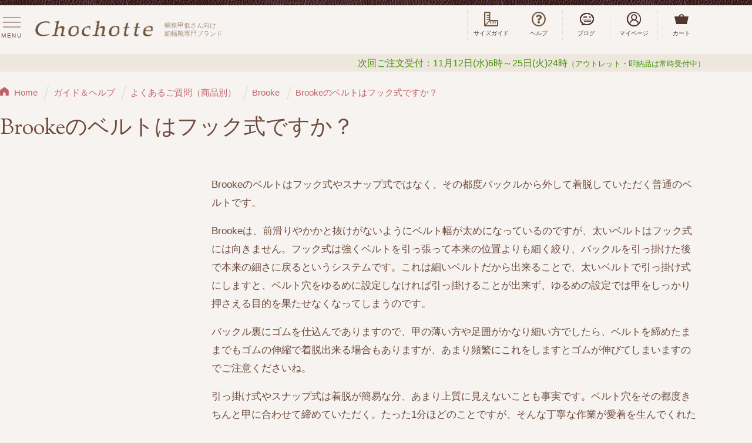

--- FILE ---
content_type: text/html; charset=UTF-8
request_url: https://shoe-chochotte.net/itemfaq/brookefaq/1091
body_size: 12937
content:
<!DOCTYPE html>
<html>

<head>
    <!-- Google Tag Manager -->
    <script>
    (function(w, d, s, l, i) {
        w[l] = w[l] || [];
        w[l].push({
            'gtm.start': new Date().getTime(),
            event: 'gtm.js'
        });
        var f = d.getElementsByTagName(s)[0],
            j = d.createElement(s),
            dl = l != 'dataLayer' ? '&l=' + l : '';
        j.async = true;
        j.src =
            'https://www.googletagmanager.com/gtm.js?id=' + i + dl;
        f.parentNode.insertBefore(j, f);
    })(window, document, 'script', 'dataLayer', 'GTM-PVMQQM');
    </script>
    <!-- End Google Tag Manager -->
    <meta http-equiv="Content-Type" content="text/html; charset=UTF-8">
    <meta http-equiv="Content-Script-Type" content="text/javascript">
    <meta http-equiv="Content-Style-Type" content="text/css">
        <title>Brookeのベルトはフック式ですか？ - 幅狭靴のChochotte（ショショット）幅狭靴のChochotte（ショショット）</title>
        <meta name="viewport" content="width=device-width,initial-scale=1.0">
    <meta name="description" content="Brookeのベルトはフック式やスナップ式ではなく、その都度バックルから外して着脱していただく普通のベルトです。 Brookeは、前滑りやかかと抜けがないようにベルト幅が太めになっているのですが、太いベルトはフック式には [&hellip;]">
    <link rel="stylesheet" href="https://shoe-chochotte.net/wordpress/wp-content/themes/chochotte/css/sprites.css" type="text/css">
    <link rel="stylesheet" href="https://shoe-chochotte.net/wordpress/wp-content/themes/chochotte/style.css?202511040522" type="text/css">
    <link rel="stylesheet" href="https://shoe-chochotte.net/wordpress/wp-content/themes/chochotte/style.php?202511040522"
        type="text/css">
    <link rel="stylesheet" href="https://shoe-chochotte.net/wordpress/wp-content/themes/chochotte/css/help.css?202511040522" type="text/css">    <meta name='robots' content='index, follow, max-image-preview:large, max-snippet:-1, max-video-preview:-1' />
	<style>img:is([sizes="auto" i], [sizes^="auto," i]) { contain-intrinsic-size: 3000px 1500px }</style>
	
	<!-- This site is optimized with the Yoast SEO plugin v25.6 - https://yoast.com/wordpress/plugins/seo/ -->
	<link rel="canonical" href="https://shoe-chochotte.net/itemfaq/brookefaq/1091/" />
	<meta name="twitter:label1" content="執筆者" />
	<meta name="twitter:data1" content="staff" />
	<script type="application/ld+json" class="yoast-schema-graph">{"@context":"https://schema.org","@graph":[{"@type":"Article","@id":"https://shoe-chochotte.net/itemfaq/brookefaq/1091/#article","isPartOf":{"@id":"https://shoe-chochotte.net/itemfaq/brookefaq/1091/"},"author":{"name":"staff","@id":"https://shoe-chochotte.net/#/schema/person/79c86885ac1af5dfd541646c124dcf68"},"headline":"Brookeのベルトはフック式ですか？","datePublished":"2014-05-16T15:30:05+00:00","mainEntityOfPage":{"@id":"https://shoe-chochotte.net/itemfaq/brookefaq/1091/"},"wordCount":3,"publisher":{"@id":"https://shoe-chochotte.net/#organization"},"keywords":["faq"],"articleSection":["Brooke"],"inLanguage":"ja"},{"@type":"WebPage","@id":"https://shoe-chochotte.net/itemfaq/brookefaq/1091/","url":"https://shoe-chochotte.net/itemfaq/brookefaq/1091/","name":"Brookeのベルトはフック式ですか？ - 幅狭靴のChochotte（ショショット）","isPartOf":{"@id":"https://shoe-chochotte.net/#website"},"datePublished":"2014-05-16T15:30:05+00:00","breadcrumb":{"@id":"https://shoe-chochotte.net/itemfaq/brookefaq/1091/#breadcrumb"},"inLanguage":"ja","potentialAction":[{"@type":"ReadAction","target":["https://shoe-chochotte.net/itemfaq/brookefaq/1091/"]}]},{"@type":"BreadcrumbList","@id":"https://shoe-chochotte.net/itemfaq/brookefaq/1091/#breadcrumb","itemListElement":[{"@type":"ListItem","position":1,"name":"Home","item":"https://hbw1008zmnbm.smartrelease.jp/"},{"@type":"ListItem","position":2,"name":"ガイド＆ヘルプ","item":"https://shoe-chochotte.net/guide.html"},{"@type":"ListItem","position":3,"name":"よくあるご質問（商品別）","item":"https://hbw1008zmnbm.smartrelease.jp/itemfaq/"},{"@type":"ListItem","position":4,"name":"Brooke","item":"https://shoe-chochotte.net/itemfaq/brookefaq/"},{"@type":"ListItem","position":5,"name":"Brookeのベルトはフック式ですか？"}]},{"@type":"WebSite","@id":"https://shoe-chochotte.net/#website","url":"https://shoe-chochotte.net/","name":"幅狭靴のChochotte（ショショット）","description":"歩きやすいパンプス、バレエシューズ、ブーツやサンダルなど、オシャレな細幅靴を揃えた幅狭甲低足向け細幅靴ブランドChochotteオンラインショップ。ワイズAAA、AA、A相当のサイズ展開。","publisher":{"@id":"https://shoe-chochotte.net/#organization"},"potentialAction":[{"@type":"SearchAction","target":{"@type":"EntryPoint","urlTemplate":"https://shoe-chochotte.net/?s={search_term_string}"},"query-input":{"@type":"PropertyValueSpecification","valueRequired":true,"valueName":"search_term_string"}}],"inLanguage":"ja"},{"@type":"Organization","@id":"https://shoe-chochotte.net/#organization","name":"幅狭靴のChochotte（ショショット）","url":"https://shoe-chochotte.net/","logo":{"@type":"ImageObject","inLanguage":"ja","@id":"https://shoe-chochotte.net/#/schema/logo/image/","url":"https://hbw1008zmnbm.smartrelease.jp/wordpress/wp-content/uploads/2014/04/logo_chochotte.png","contentUrl":"https://hbw1008zmnbm.smartrelease.jp/wordpress/wp-content/uploads/2014/04/logo_chochotte.png","width":409,"height":55,"caption":"幅狭靴のChochotte（ショショット）"},"image":{"@id":"https://shoe-chochotte.net/#/schema/logo/image/"},"sameAs":["https://www.facebook.com/shoeChochotte","https://x.com/chochotteinfo"]},{"@type":"Person","@id":"https://shoe-chochotte.net/#/schema/person/79c86885ac1af5dfd541646c124dcf68","name":"staff","image":{"@type":"ImageObject","inLanguage":"ja","@id":"https://shoe-chochotte.net/#/schema/person/image/","url":"https://secure.gravatar.com/avatar/a8146a8a37d1d96fd4676d30d5f67740defc9ab79524f5429e5aeb70e9eeb913?s=96&d=mm&r=g","contentUrl":"https://secure.gravatar.com/avatar/a8146a8a37d1d96fd4676d30d5f67740defc9ab79524f5429e5aeb70e9eeb913?s=96&d=mm&r=g","caption":"staff"},"url":"https://shoe-chochotte.net/author/moko"}]}</script>
	<!-- / Yoast SEO plugin. -->


<link rel='stylesheet' id='wp-block-library-css' href='https://shoe-chochotte.net/wordpress/wp-includes/css/dist/block-library/style.min.css?ver=6.8.3' type='text/css' media='all' />
<style id='classic-theme-styles-inline-css' type='text/css'>
/*! This file is auto-generated */
.wp-block-button__link{color:#fff;background-color:#32373c;border-radius:9999px;box-shadow:none;text-decoration:none;padding:calc(.667em + 2px) calc(1.333em + 2px);font-size:1.125em}.wp-block-file__button{background:#32373c;color:#fff;text-decoration:none}
</style>
<style id='global-styles-inline-css' type='text/css'>
:root{--wp--preset--aspect-ratio--square: 1;--wp--preset--aspect-ratio--4-3: 4/3;--wp--preset--aspect-ratio--3-4: 3/4;--wp--preset--aspect-ratio--3-2: 3/2;--wp--preset--aspect-ratio--2-3: 2/3;--wp--preset--aspect-ratio--16-9: 16/9;--wp--preset--aspect-ratio--9-16: 9/16;--wp--preset--color--black: #000000;--wp--preset--color--cyan-bluish-gray: #abb8c3;--wp--preset--color--white: #ffffff;--wp--preset--color--pale-pink: #f78da7;--wp--preset--color--vivid-red: #cf2e2e;--wp--preset--color--luminous-vivid-orange: #ff6900;--wp--preset--color--luminous-vivid-amber: #fcb900;--wp--preset--color--light-green-cyan: #7bdcb5;--wp--preset--color--vivid-green-cyan: #00d084;--wp--preset--color--pale-cyan-blue: #8ed1fc;--wp--preset--color--vivid-cyan-blue: #0693e3;--wp--preset--color--vivid-purple: #9b51e0;--wp--preset--gradient--vivid-cyan-blue-to-vivid-purple: linear-gradient(135deg,rgba(6,147,227,1) 0%,rgb(155,81,224) 100%);--wp--preset--gradient--light-green-cyan-to-vivid-green-cyan: linear-gradient(135deg,rgb(122,220,180) 0%,rgb(0,208,130) 100%);--wp--preset--gradient--luminous-vivid-amber-to-luminous-vivid-orange: linear-gradient(135deg,rgba(252,185,0,1) 0%,rgba(255,105,0,1) 100%);--wp--preset--gradient--luminous-vivid-orange-to-vivid-red: linear-gradient(135deg,rgba(255,105,0,1) 0%,rgb(207,46,46) 100%);--wp--preset--gradient--very-light-gray-to-cyan-bluish-gray: linear-gradient(135deg,rgb(238,238,238) 0%,rgb(169,184,195) 100%);--wp--preset--gradient--cool-to-warm-spectrum: linear-gradient(135deg,rgb(74,234,220) 0%,rgb(151,120,209) 20%,rgb(207,42,186) 40%,rgb(238,44,130) 60%,rgb(251,105,98) 80%,rgb(254,248,76) 100%);--wp--preset--gradient--blush-light-purple: linear-gradient(135deg,rgb(255,206,236) 0%,rgb(152,150,240) 100%);--wp--preset--gradient--blush-bordeaux: linear-gradient(135deg,rgb(254,205,165) 0%,rgb(254,45,45) 50%,rgb(107,0,62) 100%);--wp--preset--gradient--luminous-dusk: linear-gradient(135deg,rgb(255,203,112) 0%,rgb(199,81,192) 50%,rgb(65,88,208) 100%);--wp--preset--gradient--pale-ocean: linear-gradient(135deg,rgb(255,245,203) 0%,rgb(182,227,212) 50%,rgb(51,167,181) 100%);--wp--preset--gradient--electric-grass: linear-gradient(135deg,rgb(202,248,128) 0%,rgb(113,206,126) 100%);--wp--preset--gradient--midnight: linear-gradient(135deg,rgb(2,3,129) 0%,rgb(40,116,252) 100%);--wp--preset--font-size--small: 13px;--wp--preset--font-size--medium: 20px;--wp--preset--font-size--large: 36px;--wp--preset--font-size--x-large: 42px;--wp--preset--spacing--20: 0.44rem;--wp--preset--spacing--30: 0.67rem;--wp--preset--spacing--40: 1rem;--wp--preset--spacing--50: 1.5rem;--wp--preset--spacing--60: 2.25rem;--wp--preset--spacing--70: 3.38rem;--wp--preset--spacing--80: 5.06rem;--wp--preset--shadow--natural: 6px 6px 9px rgba(0, 0, 0, 0.2);--wp--preset--shadow--deep: 12px 12px 50px rgba(0, 0, 0, 0.4);--wp--preset--shadow--sharp: 6px 6px 0px rgba(0, 0, 0, 0.2);--wp--preset--shadow--outlined: 6px 6px 0px -3px rgba(255, 255, 255, 1), 6px 6px rgba(0, 0, 0, 1);--wp--preset--shadow--crisp: 6px 6px 0px rgba(0, 0, 0, 1);}:where(.is-layout-flex){gap: 0.5em;}:where(.is-layout-grid){gap: 0.5em;}body .is-layout-flex{display: flex;}.is-layout-flex{flex-wrap: wrap;align-items: center;}.is-layout-flex > :is(*, div){margin: 0;}body .is-layout-grid{display: grid;}.is-layout-grid > :is(*, div){margin: 0;}:where(.wp-block-columns.is-layout-flex){gap: 2em;}:where(.wp-block-columns.is-layout-grid){gap: 2em;}:where(.wp-block-post-template.is-layout-flex){gap: 1.25em;}:where(.wp-block-post-template.is-layout-grid){gap: 1.25em;}.has-black-color{color: var(--wp--preset--color--black) !important;}.has-cyan-bluish-gray-color{color: var(--wp--preset--color--cyan-bluish-gray) !important;}.has-white-color{color: var(--wp--preset--color--white) !important;}.has-pale-pink-color{color: var(--wp--preset--color--pale-pink) !important;}.has-vivid-red-color{color: var(--wp--preset--color--vivid-red) !important;}.has-luminous-vivid-orange-color{color: var(--wp--preset--color--luminous-vivid-orange) !important;}.has-luminous-vivid-amber-color{color: var(--wp--preset--color--luminous-vivid-amber) !important;}.has-light-green-cyan-color{color: var(--wp--preset--color--light-green-cyan) !important;}.has-vivid-green-cyan-color{color: var(--wp--preset--color--vivid-green-cyan) !important;}.has-pale-cyan-blue-color{color: var(--wp--preset--color--pale-cyan-blue) !important;}.has-vivid-cyan-blue-color{color: var(--wp--preset--color--vivid-cyan-blue) !important;}.has-vivid-purple-color{color: var(--wp--preset--color--vivid-purple) !important;}.has-black-background-color{background-color: var(--wp--preset--color--black) !important;}.has-cyan-bluish-gray-background-color{background-color: var(--wp--preset--color--cyan-bluish-gray) !important;}.has-white-background-color{background-color: var(--wp--preset--color--white) !important;}.has-pale-pink-background-color{background-color: var(--wp--preset--color--pale-pink) !important;}.has-vivid-red-background-color{background-color: var(--wp--preset--color--vivid-red) !important;}.has-luminous-vivid-orange-background-color{background-color: var(--wp--preset--color--luminous-vivid-orange) !important;}.has-luminous-vivid-amber-background-color{background-color: var(--wp--preset--color--luminous-vivid-amber) !important;}.has-light-green-cyan-background-color{background-color: var(--wp--preset--color--light-green-cyan) !important;}.has-vivid-green-cyan-background-color{background-color: var(--wp--preset--color--vivid-green-cyan) !important;}.has-pale-cyan-blue-background-color{background-color: var(--wp--preset--color--pale-cyan-blue) !important;}.has-vivid-cyan-blue-background-color{background-color: var(--wp--preset--color--vivid-cyan-blue) !important;}.has-vivid-purple-background-color{background-color: var(--wp--preset--color--vivid-purple) !important;}.has-black-border-color{border-color: var(--wp--preset--color--black) !important;}.has-cyan-bluish-gray-border-color{border-color: var(--wp--preset--color--cyan-bluish-gray) !important;}.has-white-border-color{border-color: var(--wp--preset--color--white) !important;}.has-pale-pink-border-color{border-color: var(--wp--preset--color--pale-pink) !important;}.has-vivid-red-border-color{border-color: var(--wp--preset--color--vivid-red) !important;}.has-luminous-vivid-orange-border-color{border-color: var(--wp--preset--color--luminous-vivid-orange) !important;}.has-luminous-vivid-amber-border-color{border-color: var(--wp--preset--color--luminous-vivid-amber) !important;}.has-light-green-cyan-border-color{border-color: var(--wp--preset--color--light-green-cyan) !important;}.has-vivid-green-cyan-border-color{border-color: var(--wp--preset--color--vivid-green-cyan) !important;}.has-pale-cyan-blue-border-color{border-color: var(--wp--preset--color--pale-cyan-blue) !important;}.has-vivid-cyan-blue-border-color{border-color: var(--wp--preset--color--vivid-cyan-blue) !important;}.has-vivid-purple-border-color{border-color: var(--wp--preset--color--vivid-purple) !important;}.has-vivid-cyan-blue-to-vivid-purple-gradient-background{background: var(--wp--preset--gradient--vivid-cyan-blue-to-vivid-purple) !important;}.has-light-green-cyan-to-vivid-green-cyan-gradient-background{background: var(--wp--preset--gradient--light-green-cyan-to-vivid-green-cyan) !important;}.has-luminous-vivid-amber-to-luminous-vivid-orange-gradient-background{background: var(--wp--preset--gradient--luminous-vivid-amber-to-luminous-vivid-orange) !important;}.has-luminous-vivid-orange-to-vivid-red-gradient-background{background: var(--wp--preset--gradient--luminous-vivid-orange-to-vivid-red) !important;}.has-very-light-gray-to-cyan-bluish-gray-gradient-background{background: var(--wp--preset--gradient--very-light-gray-to-cyan-bluish-gray) !important;}.has-cool-to-warm-spectrum-gradient-background{background: var(--wp--preset--gradient--cool-to-warm-spectrum) !important;}.has-blush-light-purple-gradient-background{background: var(--wp--preset--gradient--blush-light-purple) !important;}.has-blush-bordeaux-gradient-background{background: var(--wp--preset--gradient--blush-bordeaux) !important;}.has-luminous-dusk-gradient-background{background: var(--wp--preset--gradient--luminous-dusk) !important;}.has-pale-ocean-gradient-background{background: var(--wp--preset--gradient--pale-ocean) !important;}.has-electric-grass-gradient-background{background: var(--wp--preset--gradient--electric-grass) !important;}.has-midnight-gradient-background{background: var(--wp--preset--gradient--midnight) !important;}.has-small-font-size{font-size: var(--wp--preset--font-size--small) !important;}.has-medium-font-size{font-size: var(--wp--preset--font-size--medium) !important;}.has-large-font-size{font-size: var(--wp--preset--font-size--large) !important;}.has-x-large-font-size{font-size: var(--wp--preset--font-size--x-large) !important;}
:where(.wp-block-post-template.is-layout-flex){gap: 1.25em;}:where(.wp-block-post-template.is-layout-grid){gap: 1.25em;}
:where(.wp-block-columns.is-layout-flex){gap: 2em;}:where(.wp-block-columns.is-layout-grid){gap: 2em;}
:root :where(.wp-block-pullquote){font-size: 1.5em;line-height: 1.6;}
</style>
<link rel='stylesheet' id='biz-cal-style-css' href='https://shoe-chochotte.net/wordpress/wp-content/plugins/biz-calendar/biz-cal.css?ver=2.2.0' type='text/css' media='all' />
<link rel='stylesheet' id='flexible-table-block-css' href='https://shoe-chochotte.net/wordpress/wp-content/plugins/flexible-table-block/build/style-index.css?ver=1744270738' type='text/css' media='all' />
<style id='flexible-table-block-inline-css' type='text/css'>
.wp-block-flexible-table-block-table.wp-block-flexible-table-block-table>table{width:100%;max-width:100%;border-collapse:collapse;}.wp-block-flexible-table-block-table.wp-block-flexible-table-block-table.is-style-stripes tbody tr:nth-child(odd) th{background-color:#f0e7e3;}.wp-block-flexible-table-block-table.wp-block-flexible-table-block-table.is-style-stripes tbody tr:nth-child(odd) td{background-color:#f0e7e3;}.wp-block-flexible-table-block-table.wp-block-flexible-table-block-table.is-style-stripes tbody tr:nth-child(even) th{background-color:#f7f3f1;}.wp-block-flexible-table-block-table.wp-block-flexible-table-block-table.is-style-stripes tbody tr:nth-child(even) td{background-color:#f7f3f1;}.wp-block-flexible-table-block-table.wp-block-flexible-table-block-table>table tr th,.wp-block-flexible-table-block-table.wp-block-flexible-table-block-table>table tr td{padding:0.5em;border-width:1px;border-style:solid;border-color:#e1cfc8;text-align:left;vertical-align:middle;}.wp-block-flexible-table-block-table.wp-block-flexible-table-block-table>table tr th{background-color:#f7f3f1;}.wp-block-flexible-table-block-table.wp-block-flexible-table-block-table>table tr td{background-color:#f7f3f1;}@media screen and (min-width:769px){.wp-block-flexible-table-block-table.is-scroll-on-pc{overflow-x:scroll;}.wp-block-flexible-table-block-table.is-scroll-on-pc table{max-width:none;align-self:self-start;}}@media screen and (max-width:768px){.wp-block-flexible-table-block-table.is-scroll-on-mobile{overflow-x:scroll;}.wp-block-flexible-table-block-table.is-scroll-on-mobile table{max-width:none;align-self:self-start;}.wp-block-flexible-table-block-table table.is-stacked-on-mobile th,.wp-block-flexible-table-block-table table.is-stacked-on-mobile td{width:100%!important;display:block;}}
</style>
<link rel="https://api.w.org/" href="https://shoe-chochotte.net/wp-json/" /><link rel="alternate" title="JSON" type="application/json" href="https://shoe-chochotte.net/wp-json/wp/v2/posts/1091" /><link rel='shortlink' href='https://shoe-chochotte.net/?p=1091' />
<link rel="alternate" title="oEmbed (JSON)" type="application/json+oembed" href="https://shoe-chochotte.net/wp-json/oembed/1.0/embed?url=https%3A%2F%2Fshoe-chochotte.net%2Fitemfaq%2Fbrookefaq%2F1091" />
<link rel="alternate" title="oEmbed (XML)" type="text/xml+oembed" href="https://shoe-chochotte.net/wp-json/oembed/1.0/embed?url=https%3A%2F%2Fshoe-chochotte.net%2Fitemfaq%2Fbrookefaq%2F1091&#038;format=xml" />
<script type="text/javascript" src="https://shoe-chochotte.net/wordpress/wp-includes/js/jquery/jquery.min.js?ver=3.7.1" id="jquery-core-js"></script>
<script type="text/javascript" src="https://shoe-chochotte.net/wordpress/wp-includes/js/jquery/jquery-migrate.min.js?ver=3.4.1" id="jquery-migrate-js"></script>
<link rel="icon" href="/wordpress/wp-content/uploads/2017/09/cropped-chochotte_favicon-32x32.png" sizes="32x32" />
<link rel="icon" href="/wordpress/wp-content/uploads/2017/09/cropped-chochotte_favicon-192x192.png" sizes="192x192" />
<link rel="apple-touch-icon" href="/wordpress/wp-content/uploads/2017/09/cropped-chochotte_favicon-180x180.png" />
<meta name="msapplication-TileImage" content="/wordpress/wp-content/uploads/2017/09/cropped-chochotte_favicon-270x270.png" />
    <link rel="shortcut icon" type="image/vnd.microsoft.icon"
        href="https://shoe-chochotte.net/img/common/favicon.ico" />
    <!-- OGP -->
<meta property="og:type" content="website">
<meta property="og:description" content="Brookeのベルトはフック式やスナップ式ではなく、その都度バックルから外して着脱していただく普通のベルトです。 Brookeは、前滑りやかかと抜けがないようにベルト幅が太めになっているのですが、太いベルトはフック式には [&hellip;]">
<meta property="og:title" content="Brookeのベルトはフック式ですか？">
<meta property="og:url" content="https://shoe-chochotte.net/itemfaq/brookefaq/1091">

<meta property="og:image" content="https://shoe-chochotte.net/wordpress/wp-content/uploads/2024/09/cropped-index2409a_re2-1.webp">
<meta property="og:site_name" content="幅狭靴のChochotte（ショショット）">
<meta property="og:locale" content="ja_JP" />
<meta property="fb:app_id" content="1032890823414222">
<!-- /OGP -->
<!--Twitter Cards-->
<meta name="twitter:site" content="@chochotteinfo" />
<meta name="twitter:creator" content="@chochotteinfo" />
<meta name="twitter:card" content="summary_large_image">
<!--//Twitter Cards--></head>

<body class="wp-singular post-template-default single single-post postid-1091 single-format-standard wp-theme-chochotte" id="Brookeへの質問">
    <!-- Google Tag Manager (noscript) -->
<noscript><iframe src="https://www.googletagmanager.com/ns.html?id=GTM-PVMQQM"
height="0" width="0" style="display:none;visibility:hidden"></iframe></noscript>
<!-- End Google Tag Manager (noscript) -->    <header>
        <div id="header">
            <div class="logoarea">
                <div id="logo"><a href="https://shoe-chochotte.net/"><img src="https://shoe-chochotte.net/wordpress/wp-content/themes/chochotte/img/sprites-retina/chochotte.png" alt="幅狭靴のChochotte（ショショット）"></a></div>
                <p id="tagline">幅狭甲低さん向け<br>
                    細幅靴専門ブランド</p>
                <div class="navbarOpener">
                    <button type="button" class="zdo_drawer_button">
                        <span class="zdo_drawer_bar zdo_drawer_bar1"></span>
                        <span class="zdo_drawer_bar zdo_drawer_bar2"></span>
                        <span class="zdo_drawer_bar zdo_drawer_bar3"></span>
                        <span class="zdo_drawer_menu_text zdo_drawer_text">MENU</span>
                        <span class="zdo_drawer_close zdo_drawer_text">CLOSE</span>
                    </button>
                </div>
            </div>
            <nav class="headNav">
                <ul>
                    <!--li class="home"><a href="https://shoe-chochotte.net/">HOME</a></li-->
                    <li class="about"><a href="https://shoe-chochotte.net/guide/sizeguide.html"><span
                                class="icon icon-measure"></span><span>サイズガイド</span></a></li>
                    <li class="siteguide"><a href="https://shoe-chochotte.net/guide.html"><span
                                class="icon icon-guide"></span><span>ヘルプ</span></a></li>
                    <li class="blog"><a href="https://blog.shoe-chochotte.net/"><span
                                class="icon icon-blog"></span>ブログ</a></li>
                    <li class="mypage"><a href="https://cart.shoe-chochotte.net/CART/login.php"><span
                                class="icon icon-mypage"></span><span>マイページ</span></a></li>
                    <li class="cart"><a href="https://cart.shoe-chochotte.net/CART/cart.php"><span
                                class="icon icon-cart"></span><span>カート</span></a></li>
                </ul>
            </nav>
        </div>
        <div class="navbar-links">
            <ul class="column2_1 wrapper">
                <li class="column2_1-box1">
                    <h2 class="navbar-links_title">商品カテゴリ</h2>
                    <div class="navbar-links_itemcetegory column2">
    <ul class="column2-box">
        <li><a href="https://shoe-chochotte.net/itemcategory/plainpumps"><img
                    src="https://shoe-chochotte.net/wordpress/wp-content/uploads/2016/03/adele003a-100x100.jpg"
                    alt=""><span>プレーンパンプス</span></a></li>
        <li><a href="https://shoe-chochotte.net/itemcategory/strappumps"><img
                    src="https://shoe-chochotte.net/wordpress/wp-content/uploads/2021/04/romy001a-100x100.jpg"
                    alt=""><span>ストラップ付きパンプス</span></a></li>
        <li><a href="https://shoe-chochotte.net/itemcategory/pumps3cm"><img
                    src="https://shoe-chochotte.net/wordpress/wp-content/uploads/2017/01/monica007b-100x100.jpg"
                    alt=""><span>3cmヒールパンプス</span></a></li>
        <li><a href="https://shoe-chochotte.net/itemcategory/pumps5cm"><img
                    src="https://shoe-chochotte.net/wordpress/wp-content/uploads/2018/11/Sybil001b-100x100.jpg"
                    alt=""><span>5cmヒールパンプス</span></a></li>
        <li><a href="https://shoe-chochotte.net/itemcategory/pumps7cm"><img
                    src="https://shoe-chochotte.net/wordpress/wp-content/uploads/2016/03/chloe004b-100x100.jpg"
                    alt=""><span>7cmヒールパンプス</span></a></li>
        <li><a href="https://shoe-chochotte.net/itemcategory/rainshoes"><img
                    src="https://shoe-chochotte.net/wordpress/wp-content/uploads/2016/12/lola_i2016-100x100.jpg"
                    alt=""><span>レインシューズ</span></a></li>
        <li><a href="https://shoe-chochotte.net/itemcategory/sneakers"><img
                    src="https://shoe-chochotte.net/wordpress/wp-content/uploads/2023/03/Gabby001a-100x100.jpg"
                    alt=""><span>スニーカー</span></a></li>
    </ul>
    <ul class="column2-box">
        <li><a href="https://shoe-chochotte.net/itemcategory/sandals"><img
                    src="https://shoe-chochotte.net/wordpress/wp-content/uploads/2019/06/Erika004b-100x100.jpg"
                    alt=""><span>サンダル</span></a></li>
        <li><a href="https://shoe-chochotte.net/itemcategory/flatshoes"><img
                    src="https://shoe-chochotte.net/wordpress/wp-content/uploads/2023/06/Bobbi001a-100x100.jpg"
                    alt=""><span>フラットシューズ</span></a></li>
        <li><a href="https://shoe-chochotte.net/itemcategory/balletpumps"><img
                    src="https://shoe-chochotte.net/wordpress/wp-content/uploads/2019/10/nicole002a-100x100.jpg"
                    alt=""><span>バレエシューズ</span></a></li>
        <li><a href="https://shoe-chochotte.net/itemcategory/laceup"><img
                    src="https://shoe-chochotte.net/wordpress/wp-content/uploads/2023/12/Alex001a-140x140.jpg"
                    alt=""><span>レースアップ（ひも靴）</span></a></li>
        <li><a href="https://shoe-chochotte.net/itemcategory/boots"><img
                    src="https://shoe-chochotte.net/wordpress/wp-content/uploads/2023/04/Franny001b-100x100.jpg"
                    alt=""><span>ブーツ・ブーティ</span></a></li>
        <li><a href="https://cart.shoe-chochotte.net/SHOP/278986/list.html"><img
                    src="https://shoe-chochotte.net/img/common/icon_outlet2.png" alt=""><span>アウトレット</span></a></li>
        <li><a href="https://cart.shoe-chochotte.net/SHOP/295218/list.html"><img
                    src="https://shoe-chochotte.net/img/common/icon_stock.png" alt=""><span>即納品</span></a></li>
    </ul>
    <div class="navbar-links_itemcetegory_allitem"><a href="https://shoe-chochotte.net/item">全商品一覧を見る<span
                class="icon-next"></span></a>
    </div>
</div>                </li>
                <li class="column2_1-box2">
                    <div class="navbar-links_other">
                        <ul>
                            <li class="navbar-links_other_menu"><a href="https://shoe-chochotte.net/guide/sizeguide.html"><span
                                        class=" icon icon-measure"></span><span>サイズの選び方</span></a></li>
                            <li class="navbar-links_other_menu"><a href="https://shoe-chochotte.net/guide.html"><span
                                        class="icon icon-guide"></span><span>ヘルプ</span></a></li>
                            <li class="navbar-links_other_menu"><a href="https://shoe-chochotte.net/about.html"><span
                                        class="icon icon-asterisk-round"></span><span>Chochotteについて</span></a></li>
                            <li class="navbar-links_other_contact">
                                <div class="contactBtn2"><a href="https://shoe-chochotte.net/contactform.html"><span
                                            class="icon-mail"></span>ご質問、ご相談<br>お問い合わせ</a></div>
                            </li>
                        </ul>
                    </div>
                </li>
            </ul>
            <!--div class="navbar-links_closebtn"><a href=""><span class="icon-cancel"></span><span class="screen-reader-text">close</span></a></div-->
        </div>
    </header>
    <section>
        <div id="statusArea" class="cf">
            <div class="wrapper">
                <div id="status">ご注文受付中：10月12日(日)6時～25日(土)24時<span class="shipping">（お届け時期：12月末～2026年1月上旬頃）</span></div>
<div id="statusOff">次回ご注文受付：11月12日(水)6時～25日(火)24時<span class="shipping">（アウトレット・即納品は常時受付中）</span></div></div>
        </div>
        <div class="maintenancearea">
            <div class="wrapper">
                <p class="maintenance_text">
                    <span>ただいまメンテナンス中のため、</span><span>一時的にご注文いただけません。</span><span>午前8時ごろに再開の予定です。</span>
                </p>
            </div>
        </div>
    </section>
    <div class="wrapper"><div id="topicpath" class=""><ul><li><a href="https://shoe-chochotte.net" class="icon-home"><i class="fa fa-home"></i>Home</a></li><li><a href="https://shoe-chochotte.net/guide.html">ガイド＆ヘルプ</a></li><li><a href="https://shoe-chochotte.net/itemfaq">よくあるご質問（商品別）</a></li><li><a href="https://shoe-chochotte.net/itemfaq/brookefaq">Brooke</a></li><li class="current"><a href="https://shoe-chochotte.net/itemfaq/brookefaq/1091">Brookeのベルトはフック式ですか？</a></li></ul></div><h1>Brookeのベルトはフック式ですか？</h1></div>
<!-- #contents -->
<div id="contents" class="wrapper cf">
<div id="singlecontents">
<p>Brookeのベルトはフック式やスナップ式ではなく、その都度バックルから外して着脱していただく普通のベルトです。</p>
<p>Brookeは、前滑りやかかと抜けがないようにベルト幅が太めになっているのですが、太いベルトはフック式には向きません。フック式は強くベルトを引っ張って本来の位置よりも細く絞り、バックルを引っ掛けた後で本来の細さに戻るというシステムです。これは細いベルトだから出来ることで、太いベルトで引っ掛け式にしますと、ベルト穴をゆるめに設定しなければ引っ掛けることが出来ず、ゆるめの設定では甲をしっかり押さえる目的を果たせなくなってしまうのです。</p>
<p>バックル裏にゴムを仕込んでありますので、甲の薄い方や足囲がかなり細い方でしたら、ベルトを締めたままでもゴムの伸縮で着脱出来る場合もありますが、あまり頻繁にこれをしますとゴムが伸びてしまいますのでご注意くださいね。</p>
<p>引っ掛け式やスナップ式は着脱が簡易な分、あまり上質に見えないことも事実です。ベルト穴をその都度きちんと甲に合わせて締めていただく。たった1分ほどのことですが、そんな丁寧な作業が愛着を生んでくれたりもする、と思います。</p></div>
<div id="helpmenu">
<h2>Brooke</h2>
<ul>
</ul></div>
<div class="backHomeBtn"><a href="https://shoe-chochotte.net/guide.html" class="icon-back">ガイド＆ヘルプトップへ戻る</a></div></div><!-- /#contents -->
<!-- #mainNav -->
<div id="mainNav">
    <h2 class="navbar-links_title">商品カテゴリ</h2>
    <div class="wrapper">
        <div class="navbar-links_itemcetegory column2">
    <ul class="column2-box">
        <li><a href="https://shoe-chochotte.net/itemcategory/plainpumps"><img
                    src="https://shoe-chochotte.net/wordpress/wp-content/uploads/2016/03/adele003a-100x100.jpg"
                    alt=""><span>プレーンパンプス</span></a></li>
        <li><a href="https://shoe-chochotte.net/itemcategory/strappumps"><img
                    src="https://shoe-chochotte.net/wordpress/wp-content/uploads/2021/04/romy001a-100x100.jpg"
                    alt=""><span>ストラップ付きパンプス</span></a></li>
        <li><a href="https://shoe-chochotte.net/itemcategory/pumps3cm"><img
                    src="https://shoe-chochotte.net/wordpress/wp-content/uploads/2017/01/monica007b-100x100.jpg"
                    alt=""><span>3cmヒールパンプス</span></a></li>
        <li><a href="https://shoe-chochotte.net/itemcategory/pumps5cm"><img
                    src="https://shoe-chochotte.net/wordpress/wp-content/uploads/2018/11/Sybil001b-100x100.jpg"
                    alt=""><span>5cmヒールパンプス</span></a></li>
        <li><a href="https://shoe-chochotte.net/itemcategory/pumps7cm"><img
                    src="https://shoe-chochotte.net/wordpress/wp-content/uploads/2016/03/chloe004b-100x100.jpg"
                    alt=""><span>7cmヒールパンプス</span></a></li>
        <li><a href="https://shoe-chochotte.net/itemcategory/rainshoes"><img
                    src="https://shoe-chochotte.net/wordpress/wp-content/uploads/2016/12/lola_i2016-100x100.jpg"
                    alt=""><span>レインシューズ</span></a></li>
        <li><a href="https://shoe-chochotte.net/itemcategory/sneakers"><img
                    src="https://shoe-chochotte.net/wordpress/wp-content/uploads/2023/03/Gabby001a-100x100.jpg"
                    alt=""><span>スニーカー</span></a></li>
    </ul>
    <ul class="column2-box">
        <li><a href="https://shoe-chochotte.net/itemcategory/sandals"><img
                    src="https://shoe-chochotte.net/wordpress/wp-content/uploads/2019/06/Erika004b-100x100.jpg"
                    alt=""><span>サンダル</span></a></li>
        <li><a href="https://shoe-chochotte.net/itemcategory/flatshoes"><img
                    src="https://shoe-chochotte.net/wordpress/wp-content/uploads/2023/06/Bobbi001a-100x100.jpg"
                    alt=""><span>フラットシューズ</span></a></li>
        <li><a href="https://shoe-chochotte.net/itemcategory/balletpumps"><img
                    src="https://shoe-chochotte.net/wordpress/wp-content/uploads/2019/10/nicole002a-100x100.jpg"
                    alt=""><span>バレエシューズ</span></a></li>
        <li><a href="https://shoe-chochotte.net/itemcategory/laceup"><img
                    src="https://shoe-chochotte.net/wordpress/wp-content/uploads/2023/12/Alex001a-140x140.jpg"
                    alt=""><span>レースアップ（ひも靴）</span></a></li>
        <li><a href="https://shoe-chochotte.net/itemcategory/boots"><img
                    src="https://shoe-chochotte.net/wordpress/wp-content/uploads/2023/04/Franny001b-100x100.jpg"
                    alt=""><span>ブーツ・ブーティ</span></a></li>
        <li><a href="https://cart.shoe-chochotte.net/SHOP/278986/list.html"><img
                    src="https://shoe-chochotte.net/img/common/icon_outlet2.png" alt=""><span>アウトレット</span></a></li>
        <li><a href="https://cart.shoe-chochotte.net/SHOP/295218/list.html"><img
                    src="https://shoe-chochotte.net/img/common/icon_stock.png" alt=""><span>即納品</span></a></li>
    </ul>
    <div class="navbar-links_itemcetegory_allitem"><a href="https://shoe-chochotte.net/item">全商品一覧を見る<span
                class="icon-next"></span></a>
    </div>
</div>    </div>
</div><!-- /#mainNav -->
<!-- #footer -->
<div id="footer" class="cf">
    <!-- #footNav -->
    <nav>
        <ul id="footNav" class="wrapper cf">
            <li class="siteguide">
                <h2><a href="https://shoe-chochotte.net/guide.html">ガイド＆ヘルプ</a></h2>
                <ul>
                    	<li class="cat-item cat-item-51"><a href="https://shoe-chochotte.net/shopinfo">Chochotteのお店について</a>
</li>
	<li class="cat-item cat-item-39"><a href="https://shoe-chochotte.net/aftercare">アフターケア</a>
</li>
	<li class="cat-item cat-item-38"><a href="https://shoe-chochotte.net/payment">お支払い方法について</a>
</li>
	<li class="cat-item cat-item-35"><a href="https://shoe-chochotte.net/ordering">ご注文について</a>
</li>
	<li class="cat-item cat-item-49"><a href="https://shoe-chochotte.net/contact">ご質問、ご連絡について</a>
</li>
	<li class="cat-item cat-item-40"><a href="https://shoe-chochotte.net/guide">フィッティング・サイズの選び方</a>
</li>
	<li class="cat-item cat-item-74"><a href="https://shoe-chochotte.net/member">会員登録について</a>
</li>
	<li class="cat-item cat-item-36"><a href="https://shoe-chochotte.net/shipping">商品のお届け・送料について</a>
</li>
	<li class="cat-item cat-item-37"><a href="https://shoe-chochotte.net/returns">返品・交換について</a>
</li>
                    <li class="contact"><a href="https://shoe-chochotte.net/contactform.html"><span
                                class="icon-mail"></span>ご質問、ご相談<br>
                            お問い合わせ</a></li>
                </ul>
            </li>
            <li class="mypage">
                <h2><a href="https://cart.shoe-chochotte.net/CART/login.php">マイページ</a></h2>
                <ul>
                    <li><a href="https://cart.shoe-chochotte.net/CART/login.php">マイページへログイン</a></li>
                    <li><a href="https://cart.shoe-chochotte.net/CART/newmem.php">新規会員登録</a></li>
                </ul>
            </li>
            <li class="shoesguide">
                <h2>靴選びのガイド</h2>
                <ul>
                    <li><a href="https://shoe-chochotte.net/guide/sizeguide.html">Chochotteの靴のサイズの選び方</a></li>
                    <li><a href="https://shoe-chochotte.net/guide">よくあるご質問（フィッティング・サイズの選び方）</a></li>
                    <li><a href="https://shoe-chochotte.net/mailmaga.html">メルマガChochotte通信バックナンバー</a></li>

                </ul>
            </li>
            <li class="aboutsite">
                <h2>サイト情報</h2>
                <ul>
                    <li><a href="https://shoe-chochotte.net/about.html">Chochotteについて</a></li>
                    <!--li><a href="https://shoe-chochotte.net/?page_id=218">サイトマップ</a></li-->
                    <li><a href="https://shoe-chochotte.net/privacy.html">プライバシーポリシー</a></li>
                    <li><a href="https://shoe-chochotte.net/law.html">特定商取引法に基づく表示</a></li>
                </ul>
            </li>
        </ul>
    </nav>
    <!-- /#footNav -->
    <h2 class="footer_sns_title">公式SNS</h2>
    <ul class="sns_linkbox">
        <li class="sns_linkbox_item"><a href="https://lin.ee/2EABvSk"><img
                    src="https://shoe-chochotte.net/wordpress/wp-content/themes/chochotte/img/sns/line.svg" alt="ChochotteのLINE公式アカウント"
                    style="width:2em;height:auto;"></a></li>
        <li class="sns_linkbox_item"><a href="https://www.facebook.com/shoeChochotte"><img
                    src="https://shoe-chochotte.net/wordpress/wp-content/themes/chochotte/img/sns/fb.svg" alt="ChochotteのFacebookアカウント"
                    style="width:2em;height:auto;"></a></li>
        <li class="sns_linkbox_item"><a href="https://x.com/chochotteinfo"><img
                    src="https://shoe-chochotte.net/wordpress/wp-content/themes/chochotte/img/sns/x.svg" alt="ChochotteのTwitterアカウント"
                    style="width:3em;height:auto;"></a></li>
        <li class="sns_linkbox_item"><a href="https://www.instagram.com/chochotte.sk/"><img
                    src="https://shoe-chochotte.net/wordpress/wp-content/themes/chochotte/img/sns/insta.svg" alt="ChochotteのInstagramアカウント"
                    style="width:2em;height:auto;"></a></li>
    </ul>
</div>
<!-- #copyright -->
<footer>
    <p id="copyright" class="wrapper">&copy; 2009 Chochotte</p>
</footer>
<!-- /#copyright -->
</div>
<div id="page-top"><a href="#header"><span class="icon-arrow-up"></span></a></div>
<!-- /#footer -->
<!-- Social Button Scripts -->
<div id="fb-root"></div>
<script>
(function(d, s, id) {
    var js, fjs = d.getElementsByTagName(s)[0];
    if (d.getElementById(id)) return;
    js = d.createElement(s);
    js.id = id;
    js.async = true;
    js.src = "//connect.facebook.net/ja_JP/all.js#xfbml=1";
    fjs.parentNode.insertBefore(js, fjs);
}(document, 'script', 'facebook-jssdk'));
</script>

<script>
! function(d, s, id) {
    var js, fjs = d.getElementsByTagName(s)[0];
    if (!d.getElementById(id)) {
        js = d.createElement(s);
        js.id = id;
        js.async = true;
        js.src = "//platform.twitter.com/widgets.js";
        fjs.parentNode.insertBefore(js, fjs);
    }
}(document, "script", "twitter-wjs");
</script>

<script type="text/javascript">
window.___gcfg = {
    lang: 'ja'
};

(function() {
    var po = document.createElement('script');
    po.type = 'text/javascript';
    po.async = true;
    po.src = 'https://apis.google.com/js/plusone.js';
    var s = document.getElementsByTagName('script')[0];
    s.parentNode.insertBefore(po, s);
})();
</script>
<!-- /Social Button Scripts -->
<script type="speculationrules">
{"prefetch":[{"source":"document","where":{"and":[{"href_matches":"\/*"},{"not":{"href_matches":["\/wordpress\/wp-*.php","\/wordpress\/wp-admin\/*","\/wordpress\/wp-content\/uploads\/*","\/wordpress\/wp-content\/*","\/wordpress\/wp-content\/plugins\/*","\/wordpress\/wp-content\/themes\/chochotte\/*","\/*\\?(.+)"]}},{"not":{"selector_matches":"a[rel~=\"nofollow\"]"}},{"not":{"selector_matches":".no-prefetch, .no-prefetch a"}}]},"eagerness":"conservative"}]}
</script>
<script type="text/javascript" id="biz-cal-script-js-extra">
/* <![CDATA[ */
var bizcalOptions = {"holiday_title":"\u6ce8\u6587\u53d7\u4ed8\u671f\u9593","temp_holidays":"2023-11-12\r\n2023-11-13\r\n2023-11-14\r\n2023-11-15\r\n2023-11-16\r\n2023-11-17\r\n2023-11-18\r\n2023-11-19\r\n2023-11-20\r\n2023-11-21\r\n2023-11-22\r\n2023-11-23\r\n2023-11-24\r\n2023-11-25\r\n2023-12-12\r\n2023-12-13\r\n2023-12-14\r\n2023-12-15\r\n2023-12-16\r\n2023-12-17\r\n2023-12-18\r\n2023-12-19\r\n2023-12-20\r\n2023-12-21\r\n2023-12-22\r\n2023-12-23\r\n2023-12-24\r\n2023-12-25\r\n2024-01-12\r\n2024-01-13\r\n2024-01-14\r\n2024-01-15\r\n2024-01-16\r\n2024-01-17\r\n2024-01-18\r\n2024-01-19\r\n2024-01-20\r\n2024-01-21\r\n2024-01-22\r\n2024-01-23\r\n2024-01-24\r\n2024-01-25\r\n2024-02-12\r\n2024-02-13\r\n2024-02-14\r\n2024-02-15\r\n2024-02-16\r\n2024-02-17\r\n2024-02-18\r\n2024-02-19\r\n2024-02-20\r\n2024-02-21\r\n2024-02-22\r\n2024-02-23\r\n2024-02-24\r\n2024-02-25\r\n2024-03-12\r\n2024-03-13\r\n2024-03-14\r\n2024-03-15\r\n2024-03-16\r\n2024-03-17\r\n2024-03-18\r\n2024-03-19\r\n2024-03-20\r\n2024-03-21\r\n2024-03-22\r\n2024-03-23\r\n2024-03-24\r\n2024-03-25\r\n2024-04-12\r\n2024-04-13\r\n2024-04-14\r\n2024-04-15\r\n2024-04-16\r\n2024-04-17\r\n2024-04-18\r\n2024-04-19\r\n2024-04-20\r\n2024-04-21\r\n2024-04-22\r\n2024-04-23\r\n2024-04-24\r\n2024-04-25\r\n2024-05-12\r\n2024-05-13\r\n2024-05-14\r\n2024-05-15\r\n2024-05-16\r\n2024-05-17\r\n2024-05-18\r\n2024-05-19\r\n2024-05-20\r\n2024-05-21\r\n2024-05-22\r\n2024-05-23\r\n2024-05-24\r\n2024-05-25\r\n2024-04-12\r\n2024-04-13\r\n2024-04-14\r\n2024-04-15\r\n2024-04-16\r\n2024-04-17\r\n2024-04-18\r\n2024-04-19\r\n2024-04-20\r\n2024-04-21\r\n2024-04-22\r\n2024-04-23\r\n2024-04-24\r\n2024-04-25\r\n2024-05-12\r\n2024-05-13\r\n2024-05-14\r\n2024-05-15\r\n2024-05-16\r\n2024-05-17\r\n2024-05-18\r\n2024-05-19\r\n2024-05-20\r\n2024-05-21\r\n2024-05-22\r\n2024-05-23\r\n2024-05-24\r\n2024-05-25\r\n2024-06-12\r\n2024-06-13\r\n2024-06-14\r\n2024-06-15\r\n2024-06-16\r\n2024-06-17\r\n2024-06-18\r\n2024-06-19\r\n2024-06-20\r\n2024-06-21\r\n2024-06-22\r\n2024-06-23\r\n2024-06-24\r\n2024-06-25\r\n2024-07-12\r\n2024-07-13\r\n2024-07-14\r\n2024-07-15\r\n2024-07-16\r\n2024-07-17\r\n2024-07-18\r\n2024-07-19\r\n2024-07-20\r\n2024-07-21\r\n2024-07-22\r\n2024-07-23\r\n2024-07-24\r\n2024-07-25\r\n2024-08-12\r\n2024-08-13\r\n2024-08-14\r\n2024-08-15\r\n2024-08-16\r\n2024-08-17\r\n2024-08-18\r\n2024-08-19\r\n2024-08-20\r\n2024-08-21\r\n2024-08-22\r\n2024-08-23\r\n2024-08-24\r\n2024-08-25\r\n2024-09-12\r\n2024-09-13\r\n2024-09-14\r\n2024-09-15\r\n2024-09-16\r\n2024-09-17\r\n2024-09-18\r\n2024-09-19\r\n2024-09-20\r\n2024-09-21\r\n2024-09-22\r\n2024-09-23\r\n2024-09-24\r\n2024-09-25\r\n2024-10-12\r\n2024-10-13\r\n2024-10-14\r\n2024-10-15\r\n2024-10-16\r\n2024-10-17\r\n2024-10-18\r\n2024-10-19\r\n2024-10-20\r\n2024-10-21\r\n2024-10-22\r\n2024-10-23\r\n2024-10-24\r\n2024-10-25\r\n2024-11-12\r\n2024-11-13\r\n2024-11-14\r\n2024-11-15\r\n2024-11-16\r\n2024-11-17\r\n2024-11-18\r\n2024-11-19\r\n2024-11-20\r\n2024-11-21\r\n2024-11-22\r\n2024-11-23\r\n2024-11-24\r\n2024-11-25\r\n2024-12-12\r\n2024-12-13\r\n2024-12-14\r\n2024-12-15\r\n2024-12-16\r\n2024-12-17\r\n2024-12-18\r\n2024-12-19\r\n2024-12-20\r\n2024-12-21\r\n2024-12-22\r\n2024-12-23\r\n2024-12-24\r\n2024-12-25\r\n2025-01-12\r\n2025-01-13\r\n2025-01-14\r\n2025-01-15\r\n2025-01-16\r\n2025-01-17\r\n2025-01-18\r\n2025-01-19\r\n2025-01-20\r\n2025-01-21\r\n2025-01-22\r\n2025-01-23\r\n2025-01-24\r\n2025-01-25\r\n2024-12-12\r\n2024-12-13\r\n2024-12-14\r\n2024-12-15\r\n2024-12-16\r\n2024-12-17\r\n2024-12-18\r\n2024-12-19\r\n2024-12-20\r\n2024-12-21\r\n2024-12-22\r\n2024-12-23\r\n2024-12-24\r\n2024-12-25\r\n2025-01-12\r\n2025-01-13\r\n2025-01-14\r\n2025-01-15\r\n2025-01-16\r\n2025-01-17\r\n2025-01-18\r\n2025-01-19\r\n2025-01-20\r\n2025-01-21\r\n2025-01-22\r\n2025-01-23\r\n2025-01-24\r\n2025-01-25\r\n2025-02-12\r\n2025-02-13\r\n2025-02-14\r\n2025-02-15\r\n2025-02-16\r\n2025-02-17\r\n2025-02-18\r\n2025-02-19\r\n2025-02-20\r\n2025-02-21\r\n2025-02-22\r\n2025-02-23\r\n2025-02-24\r\n2025-02-25\r\n2025-03-12\r\n2025-03-13\r\n2025-03-14\r\n2025-03-15\r\n2025-03-16\r\n2025-03-17\r\n2025-03-18\r\n2025-03-19\r\n2025-03-20\r\n2025-03-21\r\n2025-03-22\r\n2025-03-23\r\n2025-03-24\r\n2025-03-25\r\n2025-04-12\r\n2025-04-13\r\n2025-04-14\r\n2025-04-15\r\n2025-04-16\r\n2025-04-17\r\n2025-04-18\r\n2025-04-19\r\n2025-04-20\r\n2025-04-21\r\n2025-04-22\r\n2025-04-23\r\n2025-04-24\r\n2025-04-25\r\n2025-05-12\r\n2025-05-13\r\n2025-05-14\r\n2025-05-15\r\n2025-05-16\r\n2025-05-17\r\n2025-05-18\r\n2025-05-19\r\n2025-05-20\r\n2025-05-21\r\n2025-05-22\r\n2025-05-23\r\n2025-05-24\r\n2025-05-25\r\n2025-06-12\r\n2025-06-13\r\n2025-06-14\r\n2025-06-15\r\n2025-06-16\r\n2025-06-17\r\n2025-06-18\r\n2025-06-19\r\n2025-06-20\r\n2025-06-21\r\n2025-06-22\r\n2025-06-23\r\n2025-06-24\r\n2025-06-25\r\n2025-07-12\r\n2025-07-13\r\n2025-07-14\r\n2025-07-15\r\n2025-07-16\r\n2025-07-17\r\n2025-07-18\r\n2025-07-19\r\n2025-07-20\r\n2025-07-21\r\n2025-07-22\r\n2025-07-23\r\n2025-07-24\r\n2025-07-25\r\n2025-08-12\r\n2025-08-13\r\n2025-08-14\r\n2025-08-15\r\n2025-08-16\r\n2025-08-17\r\n2025-08-18\r\n2025-08-19\r\n2025-08-20\r\n2025-08-21\r\n2025-08-22\r\n2025-08-23\r\n2025-08-24\r\n2025-08-25\r\n2025-09-12\r\n2025-09-13\r\n2025-09-14\r\n2025-09-15\r\n2025-09-16\r\n2025-09-17\r\n2025-09-18\r\n2025-09-19\r\n2025-09-20\r\n2025-09-21\r\n2025-09-22\r\n2025-09-23\r\n2025-09-24\r\n2025-09-25\r\n2025-10-12\r\n2025-10-13\r\n2025-10-14\r\n2025-10-15\r\n2025-10-16\r\n2025-10-17\r\n2025-10-18\r\n2025-10-19\r\n2025-10-20\r\n2025-10-21\r\n2025-10-22\r\n2025-10-23\r\n2025-10-24\r\n2025-10-25\r\n2025-11-12\r\n2025-11-13\r\n2025-11-14\r\n2025-11-15\r\n2025-11-16\r\n2025-11-17\r\n2025-11-18\r\n2025-11-19\r\n2025-11-20\r\n2025-11-21\r\n2025-11-22\r\n2025-11-23\r\n2025-11-24\r\n2025-11-25","temp_weekdays":"","eventday_title":"\u30b7\u30b9\u30c6\u30e0\u30e1\u30f3\u30c6\u30ca\u30f3\u30b9\uff08\u5348\u524d2\u6642\uff5e8\u6642\u3054\u308d\uff09","eventday_url":"","eventdays":"2024-01-17\r\n2024-02-21\r\n2024-04-17\r\n2024-05-15\r\n2024-06-19\r\n2024-07-17\r\n2024-08-21\r\n2024-09-18\r\n2024-10-16\r\n2025-01-15\r\n2025-02-19\r\n2025-03-19\r\n2025-04-16\r\n2025-05-21\r\n2025-06-18\r\n2025-07-16\r\n2025-08-20\r\n2025-09-17\r\n2025-10-15","month_limit":"\u6307\u5b9a","nextmonthlimit":"1","prevmonthlimit":"1","plugindir":"https:\/\/shoe-chochotte.net\/wordpress\/wp-content\/plugins\/biz-calendar\/","national_holiday":""};
/* ]]> */
</script>
<script type="text/javascript" src="https://shoe-chochotte.net/wordpress/wp-content/plugins/biz-calendar/calendar.js?ver=2.2.0" id="biz-cal-script-js"></script>
<script type="text/javascript" src="https://shoe-chochotte.net/wordpress/wp-content/plugins/qa-heatmap-analytics/js/polyfill/object_assign.js?ver=4.1.2.1" id="qahm-polyfill-object-assign-js"></script>
<script type="text/javascript" id="qahm-behavioral-data-init-js-before">
/* <![CDATA[ */
var qahm = qahm || {}; let obj = {"ajax_url":"https:\/\/shoe-chochotte.net\/wordpress\/wp-admin\/admin-ajax.php","plugin_dir_url":"https:\/\/shoe-chochotte.net\/wordpress\/wp-content\/plugins\/qa-heatmap-analytics\/","tracking_hash":"055d028690ad1cb4","nonce_init":"edfda353b0","nonce_behavioral":"276ed59cbe","const_debug_level":{"release":0,"staging":1,"debug":2},"const_debug":0,"type":"p","id":1091,"dev001":false,"dev002":false,"dev003":false,"cookieMode":false}; qahm = Object.assign( qahm, obj );
/* ]]> */
</script>
<script type="text/javascript" src="https://shoe-chochotte.net/wordpress/wp-content/plugins/qa-heatmap-analytics/js/behavioral-data-init.js?ver=4.1.2.1" id="qahm-behavioral-data-init-js"></script>
<script type="text/javascript" src="https://shoe-chochotte.net/wordpress/wp-content/plugins/qa-heatmap-analytics/js/common.js?ver=4.1.2.1" id="qahm-common-js"></script>
<script type="text/javascript" src="https://shoe-chochotte.net/wordpress/wp-content/plugins/qa-heatmap-analytics/js/behavioral-data-record.js?ver=4.1.2.1" id="qahm-behavioral-data-record-js"></script>
<link href='https://fonts.googleapis.com/css?family=Sorts+Mill+Goudy' rel='stylesheet' type='text/css'>
<!--
/* @license
 * MyFonts Webfont Build ID 2668055, 2013-10-17T03:55:38-0400
 *
 * The fonts listed in this notice are subject to the End User License
 * Agreement(s) entered into by the website owner. All other parties are
 * explicitly restricted from using the Licensed Webfonts(s).
 *
 * You may obtain a valid license at the URLs below.
 *
 * Webfont: Caslon Openface by Bitstream
 * URL: https://www.myfonts.com/fonts/bitstream/caslon-open-face/caslon-openface/
 * Copyright: Copyright 1990-2003 Bitstream Inc. All rights reserved.
 * Licensed pageviews: 100,000
 *
 * Webfont: Linotype Didot Pro Roman by Linotype
 * URL: https://www.myfonts.com/fonts/linotype/didot/pro-roman/
 * Copyright: Part of the digitally encoded machine readable outline data for producing
 * the Typefaces provided is copyrighted &#x00A9; 2008 Linotype GmbH, www.linotype.com.
 * All rights reserved. This software is the property of Linotype GmbH, and may not be
 * reproduced,
 * Licensed pageviews: 500,000
 *
 *
 * License: https://www.myfonts.com/viewlicense?type=web&buildid=2668055
 *
 * © 2013 MyFonts Inc
*/
-->
<link rel="stylesheet" type="text/css" href="https://shoe-chochotte.net/wordpress/wp-content/themes/chochotte/css/MyFonts.css">
<script type="text/javascript" src="https://shoe-chochotte.net/wordpress/wp-content/themes/chochotte/js/fonts.js"></script>
<script type="text/javascript" src="https://shoe-chochotte.net/wordpress/wp-content/themes/chochotte/js/scroll.js"></script>
<!--?php get_template_part('template-parts/footer/surefit'); ?-->
</body>

</html>

--- FILE ---
content_type: text/css
request_url: https://shoe-chochotte.net/wordpress/wp-content/themes/chochotte/css/sprites.css
body_size: 440
content:
/* line 26, ../sass/sprites.scss */
.chochotte {
  background-image: url("../img/sprites.png");
  background-position: 0 -602px;
  background-repeat: no-repeat;
  display: block;
  height: 28px;
  width: 205px;
}
@media (-webkit-min-device-pixel-ratio: 2),
  (-o-min-device-pixel-ratio: 3 / 2),
  (min-device-pixel-ratio: 2) {
  /* line 26, ../sass/sprites.scss */
  .chochotte {
    background-position: 0 -601px;
    -webkit-background-size: 305px auto;
    -moz-background-size: 305px auto;
    -o-background-size: 305px auto;
    background-size: 305px auto;
    background-image: url("../img/sprites-retina.png");
  }
}

/* line 29, ../sass/sprites.scss */
.chochotte_s {
  background-image: url("../img/sprites.png");
  background-position: 0 -844px;
  background-repeat: no-repeat;
  display: block;
  height: 15px;
  width: 105px;
}
@media (-webkit-min-device-pixel-ratio: 2),
  (-o-min-device-pixel-ratio: 3 / 2),
  (min-device-pixel-ratio: 2) {
  /* line 29, ../sass/sprites.scss */
  .chochotte_s {
    background-position: 0 -843px;
    -webkit-background-size: 305px auto;
    -moz-background-size: 305px auto;
    -o-background-size: 305px auto;
    background-size: 305px auto;
    background-image: url("../img/sprites-retina.png");
  }
}

/* line 32, ../sass/sprites.scss */
.last01 {
  background-image: url("../img/sprites.png");
  background-position: 0 -995px;
  background-repeat: no-repeat;
  display: block;
  height: 38px;
  width: 71px;
}
@media (-webkit-min-device-pixel-ratio: 2),
  (-o-min-device-pixel-ratio: 3 / 2),
  (min-device-pixel-ratio: 2) {
  /* line 32, ../sass/sprites.scss */
  .last01 {
    background-position: 0 -994px;
    -webkit-background-size: 305px auto;
    -moz-background-size: 305px auto;
    -o-background-size: 305px auto;
    background-size: 305px auto;
    background-image: url("../img/sprites-retina.png");
  }
}

/* line 35, ../sass/sprites.scss */
.last02 {
  background-image: url("../img/sprites.png");
  background-position: 0 -937px;
  background-repeat: no-repeat;
  display: block;
  height: 38px;
  width: 71px;
}
@media (-webkit-min-device-pixel-ratio: 2),
  (-o-min-device-pixel-ratio: 3 / 2),
  (min-device-pixel-ratio: 2) {
  /* line 35, ../sass/sprites.scss */
  .last02 {
    background-position: 0 -936px;
    -webkit-background-size: 305px auto;
    -moz-background-size: 305px auto;
    -o-background-size: 305px auto;
    background-size: 305px auto;
    background-image: url("../img/sprites-retina.png");
  }
}

/* line 38, ../sass/sprites.scss */
.last03 {
  background-image: url("../img/sprites.png");
  background-position: 0 -879px;
  background-repeat: no-repeat;
  display: block;
  height: 38px;
  width: 71px;
}
@media (-webkit-min-device-pixel-ratio: 2),
  (-o-min-device-pixel-ratio: 3 / 2),
  (min-device-pixel-ratio: 2) {
  /* line 38, ../sass/sprites.scss */
  .last03 {
    background-position: 0 -878px;
    -webkit-background-size: 305px auto;
    -moz-background-size: 305px auto;
    -o-background-size: 305px auto;
    background-size: 305px auto;
    background-image: url("../img/sprites-retina.png");
  }
}

/* line 41, ../sass/sprites.scss */
.plus_s {
  background-image: url("../img/sprites.png");
  background-position: 0 -800px;
  background-repeat: no-repeat;
  display: block;
  height: 24px;
  width: 103px;
}
@media (-webkit-min-device-pixel-ratio: 2),
  (-o-min-device-pixel-ratio: 3 / 2),
  (min-device-pixel-ratio: 2) {
  /* line 41, ../sass/sprites.scss */
  .plus_s {
    background-position: 0 -799px;
    -webkit-background-size: 305px auto;
    -moz-background-size: 305px auto;
    -o-background-size: 305px auto;
    background-size: 305px auto;
    background-image: url("../img/sprites-retina.png");
  }
}

/* line 44, ../sass/sprites.scss */
.plus {
  background-image: url("../img/sprites.png");
  background-position: 0 -538px;
  background-repeat: no-repeat;
  display: block;
  height: 44px;
  width: 188px;
}
@media (-webkit-min-device-pixel-ratio: 2),
  (-o-min-device-pixel-ratio: 3 / 2),
  (min-device-pixel-ratio: 2) {
  /* line 44, ../sass/sprites.scss */
  .plus {
    background-position: 0 -537px;
    -webkit-background-size: 305px auto;
    -moz-background-size: 305px auto;
    -o-background-size: 305px auto;
    background-size: 305px auto;
    background-image: url("../img/sprites-retina.png");
  }
}

/* line 47, ../sass/sprites.scss */
/*.btnsize01 {
  background-image: url("../img/sprites.png");
  background-position: 0 -725px;
  background-repeat: no-repeat;
  display: block;
  height: 55px;
  width: 305px;
}
@media (-webkit-min-device-pixel-ratio: 2),
  (-o-min-device-pixel-ratio: 3 / 2),
  (min-device-pixel-ratio: 2) {
  /* line 47, ../sass/sprites.scss */
/*  .btnsize01 {
    background-position: 0 -724px;
    -webkit-background-size: 305px auto;
    -moz-background-size: 305px auto;
    -o-background-size: 305px auto;
    background-size: 305px auto;
    background-image: url("../img/sprites-retina.png");
  }
}

/* line 50, ../sass/sprites.scss */
/*.btnsize02 {
  background-image: url("../img/sprites.png");
  background-position: 0 0;
  background-repeat: no-repeat;
  display: block;
  height: 135px;
  width: 230px;
}
@media (-webkit-min-device-pixel-ratio: 2),
  (-o-min-device-pixel-ratio: 3 / 2),
  (min-device-pixel-ratio: 2) {
  /* line 50, ../sass/sprites.scss */
/*  .btnsize02 {
    -webkit-background-size: 305px auto;
    -moz-background-size: 305px auto;
    -o-background-size: 305px auto;
    background-size: 305px auto;
    background-image: url("../img/sprites-retina.png");
  }
}

/* line 53, ../sass/sprites.scss */
/*a.btnsize01:hover {
  background-image: url("../img/sprites.png");
  background-position: 0 -650px;
  background-repeat: no-repeat;
  display: block;
  height: 55px;
  width: 305px;
}
@media (-webkit-min-device-pixel-ratio: 2),
  (-o-min-device-pixel-ratio: 3 / 2),
  (min-device-pixel-ratio: 2) {
  /* line 53, ../sass/sprites.scss */
/*  a.btnsize01:hover {
    background-position: 0 -649px;
    -webkit-background-size: 305px auto;
    -moz-background-size: 305px auto;
    -o-background-size: 305px auto;
    background-size: 305px auto;
    background-image: url("../img/sprites-retina.png");
  }
}

/* line 56, ../sass/sprites.scss */
/*a.btnsize02:hover {
  background-image: url("../img/sprites.png");
  background-position: 0 -155px;
  background-repeat: no-repeat;
  display: block;
  height: 135px;
  width: 230px;
}
@media (-webkit-min-device-pixel-ratio: 2),
  (-o-min-device-pixel-ratio: 3 / 2),
  (min-device-pixel-ratio: 2) {
  /* line 56, ../sass/sprites.scss */
/*  a.btnsize02:hover {
    background-position: 0 -155px;
    -webkit-background-size: 305px auto;
    -moz-background-size: 305px auto;
    -o-background-size: 305px auto;
    background-size: 305px auto;
    background-image: url("../img/sprites-retina.png");
  }
}

/* line 59, ../sass/sprites.scss */
.aboutus {
  background-image: url("../img/sprites.png");
  background-position: 0 -382px;
  background-repeat: no-repeat;
  display: block;
  height: 136px;
  width: 162px;
}
@media (-webkit-min-device-pixel-ratio: 2),
  (-o-min-device-pixel-ratio: 3 / 2),
  (min-device-pixel-ratio: 2) {
  /* line 59, ../sass/sprites.scss */
  .aboutus {
    background-position: 0 -381px;
    -webkit-background-size: 305px auto;
    -moz-background-size: 305px auto;
    -o-background-size: 305px auto;
    background-size: 305px auto;
    background-image: url("../img/sprites-retina.png");
  }
}

/* line 62, ../sass/sprites.scss */
.mailnews {
  background-image: url("../img/sprites.png");
  background-position: 0 -310px;
  background-repeat: no-repeat;
  display: block;
  height: 52px;
  width: 219px;
}
@media (-webkit-min-device-pixel-ratio: 2),
  (-o-min-device-pixel-ratio: 3 / 2),
  (min-device-pixel-ratio: 2) {
  /* line 62, ../sass/sprites.scss */
  .mailnews {
    background-position: 0 -310px;
    -webkit-background-size: 305px auto;
    -moz-background-size: 305px auto;
    -o-background-size: 305px auto;
    background-size: 305px auto;
    background-image: url("../img/sprites-retina.png");
  }
}


--- FILE ---
content_type: text/css
request_url: https://shoe-chochotte.net/wordpress/wp-content/themes/chochotte/style.css?202511040522
body_size: 12510
content:
:root{--font-size_35-56: clamp(2.188rem, 1.531rem + 2.63vw, 3.5rem );--font-size_31-50: clamp(1.938rem, 1.344rem + 2.38vw, 3.125rem);--font-size_27-40: clamp(1.688rem, 1.281rem + 1.63vw, 2.5rem);--font-size_27-35: clamp(1.688rem, 1.438rem + 1vw, 2.188rem);--font-size_24-32: clamp(1.5rem, 1.25rem + 1vw, 2rem);--font-size_20-24: clamp(1.25rem, 1.125rem + 0.5vw, 1.5rem);--font-size_19-22: clamp(1.125rem, 1.063rem + 0.25vw, 1.25rem);--font-size_18-20: clamp(1.125rem, 1.063rem + 0.25vw, 1.25rem);--font-size_17-18: clamp(1.063rem, 1.031rem + 0.13vw, 1.125rem)}html,body,div,span,applet,object,iframe,h1,h2,h3,h4,h5,h6,p,blockquote,pre,a,abbr,acronym,address,big,cite,code,del,dfn,em,img,ins,kbd,q,s,samp,small,strike,strong,sub,sup,tt,var,b,u,i,center,dl,dt,dd,ol,ul,li,fieldset,form,label,legend,table,caption,tbody,tfoot,thead,tr,th,td,article,aside,canvas,details,embed,figure,figcaption,footer,header,hgroup,menu,nav,output,ruby,section,summary,time,mark,audio,video{margin:0;padding:0;border:0;font:inherit;font-size:100%;vertical-align:baseline}html{line-height:1}ol,ul{list-style:none}table{border-collapse:collapse;border-spacing:0}caption,th,td{text-align:left;font-weight:normal;vertical-align:middle}q,blockquote{quotes:none}q:before,q:after,blockquote:before,blockquote:after{content:"";content:none}a img{border:none}article,aside,details,figcaption,figure,footer,header,hgroup,menu,nav,section,summary{display:block}.cf:before,.cf:after{content:" ";display:table}.cf:after{clear:both}.cf{*zoom:1}*{box-sizing:border-box}html{scroll-behavior:smooth}body{padding-bottom:20px;background:#f7f3f1 url("img/common/back_header.jpg") center top repeat-x;color:#6d4a3b;font:16px/1.231 "Hiragino Kaku Gothic ProN","Hiragino Sans","BIZ UDPGothic",Meiryo,sans-serif;scroll-padding-top:7rem}@media(max-width: 639px){body{scroll-padding-top:2rem}}strong{background:linear-gradient(transparent 50%, #fff 30%);font-weight:bold;color:#f63257;letter-spacing:.03%}em{color:#c00;font-style:normal}em.em__underline{background:linear-gradient(transparent 85%, #fff4a8 70%);font-weight:bold;color:#de4972}a:link{color:#c0616b;text-decoration:none}a:visited{color:#669}a:hover{color:#f01165;text-decoration:underline}select,input,button,textarea{font:99% arial,helvetica,clean,sans-serif}pre,code,kbd,samp,tt{font-family:monospace;*font-size:108%;line-height:100%}pre{font-family:"Hiragino Kaku Gothic ProN","Hiragino Sans","BIZ UDPGothic",Meiryo,sans-serif}img{max-width:100%}figure img{height:auto}p.more{text-align:right}p.more a{text-decoration:none}p.more .icon-arrow-more,p.more .icon-arrow-down02{position:relative;top:5px;padding-left:3px;color:#f1b1ac;font-size:153.9%}p.more a:hover .icon-arrow-more,p.more a:hover .icon-arrow-down02{color:#e37171}.backHomeBtn{text-align:center;font-size:108%}.backHomeBtn a{display:block;width:235px;margin-right:auto;margin-left:auto;padding:1em .5em;border:1px solid #71593f;border-radius:6px;background:#fff;box-shadow:1px 1px 0px 0px #d1c9bd;color:#6d4a3b}.backHomeBtn a .icon-arrow-breadcrumbs{display:inline-block;margin-left:1em;font-size:77%}.backHomeBtn a:hover{border:1px solid #e37171;color:#f01165;text-decoration:none}.mw_wp_form_g-standard div.action-buttons{margin-top:2em;margin-bottom:18em;text-align:left;font-size:131%}.mw_wp_form_g-standard div.action-buttons input[name=submitConfirm]{display:block;width:235px;margin-right:auto;margin-left:auto;padding:1em .5em;border:1px solid #097cb1;border-radius:6px;background:#fff;box-shadow:1px 1px 0px 0px #d1c9bd;color:#6d4a3b}.mw_wp_form_g-standard div.action-buttons input[name=submitConfirm]:hover{border:1px solid #e37171;color:#f01165;text-decoration:none}.mw_wp_form_g-standard div.action-buttons input[name=submitBack]{margin:0;margin-bottom:3em;padding:.4em 1.5em;font-size:85%}.mw_wp_form_g-standard div.action-buttons input[value=送信する]{display:block;width:235px;margin-right:auto;margin-left:auto;padding:1em .5em;border:1px solid #097cb1;border-radius:6px;background:#fff;box-shadow:1px 1px 0px 0px #d1c9bd;color:#6d4a3b}.mw_wp_form_g-standard div.action-buttons input[value=送信する]:hover{border:1px solid #e37171;color:#f01165;text-decoration:none}.commonBtn,.commonBtn-right{margin-top:5em;text-align:center}.commonBtn a,.commonBtn-right a{display:inline-block;font-size:var(--font-size_20-24 20px);margin-left:auto;margin-right:auto;padding:1.3em 1em 1.3em 1.4em;border:2px solid #b4a087;border-radius:.5em;background:#fff;box-shadow:1px 1px 1px 0px #e3dbce;color:#71593f}.commonBtn .icon-next:before,.commonBtn-right .icon-next:before{top:1px;margin-left:1em;color:#b4a087;font-size:100%}.commonBtn a:hover,.commonBtn-right a:hover{border:2px solid #e37171;color:#f01165;text-decoration:none}.commonBtn-right{margin-top:0}.commonBtn-right a{display:block;width:fit-content;margin-right:0;padding:.8em;font-size:var(--font-size_19-22 20px)}.category .backHomeBtn,.single .backHomeBtn{margin-top:2em}.category .backHomeBtn a,.single .backHomeBtn a{padding:.9em 1.26em .8em .8em;border:1px solid #b4a087;border-radius:1.5em;background:#fbf9f3;box-shadow:1px 1px 1px 0px #e3dbce;color:#71593f}.category .backHomeBtn .icon-back:before,.single .backHomeBtn .icon-back:before{top:1px;margin-right:1em;color:#b4a087;font-size:100%}.category .backHomeBtn a:hover,.single .backHomeBtn a:hover{border:1px solid #e37171;background:#fff;color:#f01165;text-decoration:none}.contactBtn{margin-top:1.2em}.contactBtn a{display:inline-block;padding:5px 10px;box-shadow:1px 1px 0px 0px #e3dbce;background-color:#fbf9f3;border-radius:6px;border:1px solid #b4a087;color:#6d4a3b;text-shadow:0px 1px 0px #fff}.contactBtn span{position:relative;top:3px;margin-right:.5em;color:#b4a087;font-size:138.5%}.contactBtn a:hover{background-color:#fff;border:1px solid #e37171;color:#e37171;text-decoration:none}.contactBtn a:hover span{color:#e37171}.contactBtn a:active{position:relative;top:1px}.contactBtn2{margin-top:1.2em;font-size:1.05rem}.contactBtn2 a{position:relative;display:inline-block;padding:8px 20px 8px 3.6rem;box-shadow:1px 1px 0px 0px #e3dbce;background-color:#fbf9f3;border-radius:6px;border:1px solid #b4a087;color:#6d4a3b;text-shadow:0px 1px 0px #fff}.contactBtn2 span{position:absolute;top:20%;left:12px;margin-right:.5em;color:#b4a087;font-size:2rem}.contactBtn2 a:hover{background-color:#fff;border:1px solid #e37171;color:#e37171}.contactBtn2 a:hover span{color:#e37171}.contactBtn2 a:active{position:relative;top:1px}.contactBtn-wide{margin-top:1rem}.contactBtn-wide a{position:relative;display:flex;align-items:center;gap:1rem;width:fit-content;padding:1rem;background-color:#fbf9f3;border-radius:6px;border:2px solid #d2b7ac;font-weight:bold;color:#6d4a3b}.contactBtn-wide a span{text-shadow:0px 1px 0px #fff}.contactBtn-wide .contactBtn-wide__icon{color:#b4a087;font-size:2.5rem;height:2.5rem}.contactBtn-wide a:hover{background-color:#fff;border:2px solid #ec0a35;color:#ec0a35;text-decoration:none}.contactBtn-wide a:hover .contactBtn-wide__icon{color:#f85b79}.contactBtn-wide a:active{position:relative;top:1px}a.btnsize01{display:inline-block;margin-right:0;margin-left:auto;text-decoration:none;padding:12px;background:#fff;border:2px solid #8f817b;border-radius:8px;filter:drop-shadow(0 3px 6px rgbs(0, 0, 65, 0.08))}a.btnsize01 h4{color:#bd4450;font:normal 1rem/1 "Sorts Mill Goudy","Hiragino Mincho ProN","MS PMincho",serif}a.btnsize01 p{position:relative;margin:3px 0 0 0;color:#6d4a3b;font:normal 1.1rem/1 "Sorts Mill Goudy","Hiragino Mincho ProN","MS PMincho",serif}a.btnsize01 em{color:#6d4a3b;letter-spacing:-0.02em}a.btnsize01 strong{margin-right:1px;color:#6d4a3b;font-size:1.6rem;font-weight:normal}a.btnsize01 .icon-arrow-more{position:relative;top:4px;padding-left:8px;color:#e37171;font-size:138.5%}a.btnsize01:hover{border-color:#e37171}a.btnsize01:hover h4,a.btnsize01:hover p,a.btnsize01:hover em,a.btnsize01:hover strong{color:#e37171}a.btnsize02{width:fit-content;display:block;text-decoration:none;padding:12px;background:#fff;border:2px solid #8f817b;border-radius:8px;filter:drop-shadow(0 3px 6px rgbs(0, 0, 65, 0.08))}a.btnsize02 p{color:#bd4450;font:normal 1.1rem/1 "Sorts Mill Goudy","Hiragino Mincho ProN","MS PMincho",serif}a.btnsize02 .btnsize02__title{position:relative;margin:3px 0 0 0;color:#6d4a3b;font:normal 1.2rem/1 "Sorts Mill Goudy","Hiragino Mincho ProN","MS PMincho",serif}a.btnsize02 em{color:#6d4a3b;letter-spacing:-0.02em}a.btnsize02 strong{margin-right:1px;color:#6d4a3b;font-size:2rem;font-weight:normal}a.btnsize02 .icon-arrow-more{position:relative;top:4px;padding-left:8px;color:#e37171;font-size:138.5%}a.btnsize02:hover{border-color:#e37171}a.btnsize02:hover h1,a.btnsize02:hover p,a.btnsize02:hover em,a.btnsize02:hover strong{color:#e37171}.category .contactBtn,.single .contactBtn{margin-bottom:2em}.fitfig{width:fit-content;display:grid;grid-template-columns:repeat(4, 75px);gap:1.5rem;text-align:center;margin:1rem auto}@media screen and (max-width: 479px){.fitfig{grid-template-columns:repeat(2, 75px)}}.fitfig li{display:grid;grid-template-rows:subgrid;grid-row:span 3;row-gap:4px;place-items:center}.fitfig .fiticon{display:block;margin:.3em auto 0 auto}.fitfig .figcaption{font-size:80%;text-align:center;line-height:1.1}.textMedium{font-size:138.5%;font-weight:bold}.textBig{font-size:153.9%;font-weight:bold}.textExtraBig{font-size:167%;font-weight:bold}.sns_linkbox{display:flex;align-items:center;justify-content:center;gap:1rem}.sns_linkbox_item{width:32px}.sns_linkbox_item img{filter:drop-shadow(0 1px 3px #F0E7E3)}.sns_linkbox_item a:hover img{transform:scale(1.1);transition:.3s}ul.ul__icon{list-style:none}ul.ul__icon li{position:relative;padding-left:.3em;margin-left:1em}ul.ul__icon>li:before{content:"";position:absolute;left:-0.6em;top:.5em;height:0;width:0;border-top:5px solid rgba(0,0,0,0);border-right:6px solid rgba(0,0,0,0);border-bottom:5px solid rgba(0,0,0,0);border-left:6px solid #f1b1ac}.title__basic001{margin-bottom:1rem;font-size:1.3rem}.block__line-basic{margin:1rem 0;padding:.7rem;border:1px solid #e3dbce;border-radius:8px}table.basic_table{border-bottom:1px solid #e3dbce}table.basic_table th,table.basic_table td{padding:.5rem .4rem;border-top:1px solid #e3dbce}#contents ul.pagenavi{margin-left:0;margin-right:0;padding:.5em 0 1.2em 0;border-bottom:3px solid #ea9eaf}#contents ul.pagenavi li{display:inline-block;margin-top:.2em;margin-right:1.5em;font-size:1rem}.wp-block-embed iframe{width:100%;height:auto;aspect-ratio:16/9}.common-text-block h2 span,.common-text-block h3 span,.common-text-block h4 span{display:inline-block}.common-text-block p+h2,.common-text-block div+h2,.common-text-block ul+h2,.common-text-block figure+h2,.common-text-block table+h2{margin-top:clamp(3rem,2rem + 4vw,5rem)}.common-text-block h2+p,.common-text-block h2+div,.common-text-block h2+figure,.common-text-block h2+table,.common-text-block h2+h3,.common-text-block p+h3,.common-text-block div+h3,.common-text-block figure+h3,.common-text-block ul+h3{margin-top:clamp(2.5rem,1.25rem + 5vw,5rem)}.common-text-block h4+p,.common-text-block h4+figure,.common-text-block h4+div,.common-text-block p+figure,.common-text-block figure+p,.common-text-block h5+p,.common-text-block p+h5,.common-text-block h5+div,.common-text-block div+h5,.common-text-block h5+figure,.common-text-block figure+h5,.common-text-block h6+p,.common-text-block p+h6,.common-text-block h6+div,.common-text-block div+h6,.common-text-block h6+figure,.common-text-block figure+h6{margin-top:clamp(1.125rem,.938rem + .75vw,1.5rem)}.common-text-block h3+p,.common-text-block h3+div,.common-text-block h3+figure,.common-text-block h3+ul,.common-text-block p+h4,.common-text-block div+h4,.common-text-block figure+h4{margin-top:clamp(1.5rem,1.25rem + 1vw,2rem)}.common-text-block p,.common-text-block li{font-size:var(--font-size_17-18)}.common-text-block p.note,.common-text-block .note p{font-size:16px}.common-text-block p.note2,.common-text-block .note2 p,.common-text-block span.note2{font-size:14px}.common-text-block p,.common-text-block li{line-height:1.8}.common-text-block p+p,.common-text-block li+li,.common-text-block p+img,.common-text-block img+p{margin-top:1em}.common-text-block p+figure,.common-text-block figure+p,.common-text-block p+ul,.common-text-block ul+p,.common-text-block p+div,.common-text-block div+p,.common-text-block div+ul,.common-text-block ul+div{margin-top:clamp(1.25rem,1.125rem + .5vw,1.5rem)}.common-text-block table{width:100%}.common-text-block figure.style2 table,.common-text-block table.style2{margin-block:1rem;width:100%;border-top:1px solid #d1c9bd;border-left:1px solid #d1c9bd}.common-text-block th,.common-text-block td,.common-text-block figure.style2 th,.common-text-block figure.style2 td{padding:.9em .7em .7em .7em;border-bottom:1px solid #d1c9bd;line-height:1.6}.common-text-block figure.style2 th,.common-text-block figure.style2 td,.common-text-block table.style2 th,.common-text-block table.style2 td{border-right:1px solid #d1c9bd}.common-text-block th{width:45%}ul.C-li-arrow-right li{position:relative;padding-left:1.2em}ul.C-li-arrow-right li:before{content:"";position:absolute;color:#f1b1ac;line-height:1;left:0;top:.5em;width:0;height:0;border-style:solid;border-color:rgba(0,0,0,0);border-width:.375em .64952em;border-left-color:currentColor;border-right:0}ul.C-li-cercle li{position:relative;padding-left:1.2em}ul.C-li-cercle li:before{content:"";position:absolute;background-color:#f1b1ac;line-height:1;left:0;top:.5em;width:.8em;height:.8em;border-radius:50%}ul.C-large li{font-size:var(--font-size_17-18)}ol.C-num-pink{counter-reset:olcount;list-style:none;border-top:1px dotted #d1c9bd}ol.C-num-pink li{position:relative;padding-left:2.2em;padding-bottom:1em;margin-top:1em;border-bottom:1px dotted #d1c9bd}ol.C-num-pink>li:before{counter-increment:olcount;content:counter(olcount);position:absolute;left:0;top:.2em;color:#de4972;font-family:"DidotLTPro-Roman","Hiragino Mincho ProN","MS PMincho",serif;font-size:189%;line-height:1;text-align:center}.wrapper1024{box-sizing:border-box;max-width:1024px;margin-inline:auto;padding-inline:4%}.wrapper1024-line{width:90%;max-width:921px;margin-inline:auto;padding:5%;border-radius:4px;border:1px solid #d1c9bd}.wrapper1024-line-narrow{width:90%;max-width:921px;margin-inline:auto;padding:3%;border-radius:4px;border:1px solid #d1c9bd}.wrapper840{box-sizing:border-box;max-width:840px;margin-inline:auto;padding-inline:5%}.wrapper840-lightpink{box-sizing:border-box;max-width:840px;margin-inline:auto;padding:5%;border-radius:8px;background-color:#fffbfc}.common-text-block h2,.common-text-block h3,.common-text-block h4,.common-text-block h5{line-height:1.4;font-feature-settings:"palt"}.common-text-block h2{color:#de4972;font-family:"Sorts Mill Goudy","Hiragino Mincho ProN","MS PMincho",serif;font-size:var(--font-size_27-40)}.common-text-block h3{color:#6d4a3b;font-family:"Sorts Mill Goudy","Hiragino Mincho ProN","MS PMincho",serif;font-size:var(--font-size_24-32)}.common-text-block h4{width:fit-content;padding-right:4px;color:#6d4a3b;font-size:var(--font-size_19-22);font-weight:bold;border-bottom:2px solid #d2b7ac}.common-text-block h5{width:fit-content;font-size:var(--font-size_17-18);font-weight:bold;color:#6d4a3b}.common-headline,.common-title-type1,.common-title-type2,.common-title-type3,.common-title-type4{line-height:1.4;font-feature-settings:"palt"}.common-headline{color:#de4972;font-family:"Sorts Mill Goudy","Hiragino Mincho ProN","MS PMincho",serif;font-size:var(--font-size_31-50)}.common-title-type1{width:auto !important;color:#de4972 !important;font-family:"Sorts Mill Goudy","Hiragino Mincho ProN","MS PMincho",serif !important;font-size:var(--font-size_27-40) !important;font-weight:normal !important;padding-right:0;border-bottom:none !important}.common-title-type2{width:auto !important;color:#6d4a3b !important;font-family:"Sorts Mill Goudy","Hiragino Mincho ProN","MS PMincho",serif !important;font-size:var(--font-size_24-32) !important;font-weight:normal !important;padding-right:0;border-bottom:none !important}.common-title-type3{width:fit-content !important;padding-right:4px;color:#6d4a3b !important;font-family:"Hiragino Kaku Gothic ProN","Hiragino Sans","BIZ UDPGothic",Meiryo,sans-serif !important;font-size:var(--font-size_19-22) !important;font-weight:bold !important;border-bottom:2px solid #d2b7ac !important}.common-title-type4{width:fit-content !important;color:#6d4a3b !important;font-family:"Hiragino Kaku Gothic ProN","Hiragino Sans","BIZ UDPGothic",Meiryo,sans-serif !important;font-size:var(--font-size_17-18) !important;font-weight:bold !important;padding-right:0;border-bottom:none !important}.C-center{text-align:center}.mt16{margin-top:1rem}.mt48-80{margin-top:clamp(3rem,2rem + 4vw,5rem) !important}.mt32-80{margin-top:clamp(2rem,.5rem + 6vw,5rem) !important}.mt32-56{margin-top:clamp(2rem,1.25rem + 3vw,3.5rem) !important}.mt80{margin-top:80px !important}.mt24-48{margin-top:clamp(1.5rem,.75rem + 3vw,3rem) !important}.mt32-40{margin-top:clamp(2rem,1.75rem + 1vw,2.5rem) !important}.mt24-40{margin-top:clamp(1.5rem,1rem + 2vw,2.5rem) !important}.mt20-32{margin-top:clamp(1.25rem,.875rem + 1.5vw,2rem) !important}.mt48{margin-top:48px !important}.mt64-120{margin-top:clamp(4rem,2.25rem + 7vw,7.5rem) !important}.mt1em{margin-top:1em !important}.mt05em{margin-top:.5em !important}.pt32-80{padding-top:clamp(2rem,.5rem + 6vw,5rem) !important}.pt80{padding-top:80px !important}.pt24-48{padding-top:clamp(1.5rem,.75rem + 3vw,3rem) !important}.pt24-40{padding-top:clamp(1.5rem,1rem + 2vw,2.5rem) !important}.pt48{padding-top:48px !important}.pt64-120{padding-top:clamp(4rem,2.25rem + 7vw,7.5rem) !important}.C-lh120{line-height:1.2 !important}.wrapper-line{padding:5%;border-radius:4px;border:1px solid #d1c9bd}.wrapper-white{padding:5%;border-radius:8px;background-color:#fff}.wrapper-lightpink{padding:5%;border-radius:8px;background-color:#fffbfc}.C-box-sizefit p,.C-box-sizefit-column p{font-size:16px;line-height:1.4}.C-box-sizefit img,.C-box-sizefit-column img{border-radius:12px}.C-box-sizefit p+.note2,.C-box-sizefit-column p+.note2{margin-top:.8em !important}.C-box-sizefit-column figure+p{margin-top:.5em !important}.C-box-sizefit-column{gap:0}.C-box-sizefit+.C-box-sizefit{margin-top:clamp(1rem,.875rem + .5vw,1.25rem)}.balloon-left{background-color:#fff;border-radius:1.5rem;margin-top:2rem;padding:2rem;position:relative;width:fit-content;margin-inline:auto}.balloon-left p{line-height:1.6}.balloon-left .note{margin-top:1rem;font-size:14px;line-height:1.4}.balloon-left::before{content:"";position:absolute;top:-1rem;left:50%;transform:translateX(-50%)}.balloon::before{background-color:#fff;width:1.6rem;height:1rem;clip-path:polygon(50% 0, 100% 100%, 0 100%)}.balloon-left.primary90,.balloon.primary90::before{background-color:#f0e7e3}@font-face{font-family:"chochote";src:url("fonts/chochote2021.eot");src:url("fonts/chochote2021.eot?#iefix") format("embedded-opentype"),url("fonts/chochote2021.ttf") format("truetype"),url("fonts/chochote2021.svg#chochote") format("svg"),url("fonts/chochote2021.woff") format("woff");font-weight:normal;font-style:normal}[data-icon]:before{font-family:"chochote" !important;content:attr(data-icon);font-style:normal !important;font-weight:normal !important;font-variant:normal !important;text-transform:none !important;speak:none;line-height:1;-webkit-font-smoothing:antialiased;-moz-osx-font-smoothing:grayscale}[class^=icon-]:before,[class*=" icon-"]:before{display:inline-block;position:relative;font-family:"chochote" !important;font-style:normal !important;font-weight:normal !important;font-variant:normal !important;text-transform:none !important;speak:none;line-height:1;-webkit-font-smoothing:antialiased;-moz-osx-font-smoothing:grayscale}.icon-home:before{content:"a"}.icon-asterisk:before{content:"b"}.icon-asterisk-round:before{content:"c"}.icon-arrow-breadcrumbs:before{content:"d"}.icon-cart:before{content:"e"}.icon-search:before{content:"f"}.icon-back:before{content:"g"}.icon-next:before{content:"h"}.icon-review:before{content:"j"}.icon-arrow-more:before{content:"k"}.icon-arrow:before{content:"l"}.icon-mypage:before{content:"m"}.icon-arrow-up:before{content:"n"}.icon-mail:before{content:"o"}.icon-facebook:before{content:"s"}.icon-twitter:before{content:"z"}.icon-rss-1:before{content:"B"}.icon-feed-rss-2:before{content:"C"}.icon-arrow-down02:before{content:"E"}.icon-plus:before{content:"i"}.icon-cancel:before{content:"A"}.icon-caution:before{content:"D"}.icon-measure:before{content:"F"}.icon-guide:before{content:"G"}.icon-search02:before{content:"H"}.icon-login:before{content:"I"}.icon-book-open:before{content:"p"}.icon-blog:before{content:"q"}.wrapper,#campaignBanner{max-width:1200px;margin-inline:auto;padding-inline:4%}#mainNav{margin-top:1.8em;padding-top:1.8em;padding-bottom:1.8em}#itemPlus,#itemChochotte{width:100%}.C-item-grid{display:grid;gap:.5rem;grid-template-columns:repeat(3, 1fr)}@media(min-width: 640px){.C-item-grid{grid-template-columns:repeat(4, 1fr)}}@media(min-width: 960px){.C-item-grid{grid-template-columns:repeat(6, 1fr)}}.C-item-box img,.C-item-box p{width:100%;height:auto;font-feature-settings:"palt"}.C-item-box img{border-radius:6px}.C-item-box .C-item-box__title{margin:.5em 1rem .3em 4px;line-height:1.34;font-size:1.0625rem}.C-item-box .C-item-box__title em{display:block;font-size:.75rem;color:#f63257}.C-item-box p{margin-right:1rem;margin-left:4px;padding-bottom:1.5rem;font-size:.875rem;line-height:1.5}.catlists-itemprice span{font-size:86%}.column4{display:flex;flex-wrap:wrap;justify-content:space-between}.column4::before{content:"";display:block;width:23%;margin:0 .8%;order:1}.column4::after{content:"";display:block;width:23%;margin:0 .8%}.column4-box{width:47%;margin:0 1.5%}.column4-box img{max-width:100%;height:auto}@media screen and (min-width: 599px){.column4-box{width:30%;margin:0 1.66%}}@media screen and (min-width: 860px){.column4-box{width:23%;margin:0 .8%}}.column2{display:flex;flex-wrap:wrap;justify-content:space-between}.column2::before{content:"";display:block;width:47%;margin:0 1.5%;order:1}.column2::after{content:"";display:block;width:47%;margin:0 1.5%}.column2-box{width:96%;margin:0 2%}.column2-box img{max-width:100%;height:auto}@media screen and (min-width: 599px){.column2-box{width:47%;margin:0 1.5%}}.column4-box img:hover,.column2-box img:hover{filter:alpha(opacity=75);opacity:.75}.column2_1{display:flex;flex-wrap:wrap;justify-content:space-around}.column2_1-box1{width:96%;margin:0 2%}.column2_1-box1 img{height:auto}@media screen and (min-width: 860px){.column2_1-box1{width:60%;margin:0 1.5%}}.column2_1-box2{width:96%;margin:0 2%}.column2_1-box2 img{height:auto}@media screen and (min-width: 860px){.column2_1-box2{width:30%;margin:0 1.66%}}.blog #helpcontents{float:right;width:62%}.blog #helpmenu{float:left;width:32%}@media screen and (max-width: 639px){.blog #helpcontents,.blog #helpmenu{float:none;width:100%}}#header{max-width:1200px;margin-inline:auto;padding-inline:2%;display:flex;justify-content:space-between}@media screen and (max-width: 639px){#header{display:block}}.logoarea{position:relative;padding:35px 0 26px 0;display:flex;align-items:center}@media screen and (max-width: 639px){.logoarea{padding:1.3rem 6px 0 0}}#logo{width:200px;margin-left:60px;margin-right:20px}@media screen and (max-width: 860px){#logo{width:19.8vw}}@media screen and (max-width: 639px){#logo{width:146px}}p#tagline{font-feature-settings:"palt";width:105px;color:#a78b72;font-size:.688rem;line-height:1.34}@media screen and (max-width: 639px){p#tagline{font-size:.5rem}}.headNav{font-feature-settings:"pkna";width:405px}@media screen and (max-width: 860px){.headNav{width:360px}}@media screen and (max-width: 639px){.headNav{width:100%}}.headNav a:link,.headNav a:visited{color:#51372c}.headNav a:hover{color:#f01165;text-decoration:none}.headNav ul{display:flex;padding:15px 0 0 0;width:100%}.headNav li{display:flex;align-items:center;box-sizing:border-box;font-size:.65rem;width:20%;height:53px;text-align:center;border-left:1px dotted #e0d7c9}.headNav li a{display:block;width:100%;padding:1em 0}.headNav li .icon{display:block;position:relative;font-size:1.5rem}.headNav li a:hover .icon{color:#e37171}.headNav li .mypage{border-right:1px solid #e0d7c9;box-shadow:1px 0 0 #fff}.headNav li li.cart{margin-left:auto;border-right:1px solid #e0d7c9;border-left:none;box-shadow:1px 0 0 #fff}.maintenance_text{padding:1.2rem 0 .6rem 0;text-align:center;font-size:1.15rem;line-height:1.77;color:#f01165}.maintenance_text span{display:inline-block}header .icon-measure,header .icon-guide,header .icon-asterisk-round{color:#71593f;font-size:1.4rem}header a:hover .icon-measure,header a:hover .icon-guide,header a:hover .icon-asterisk-round{color:#e37171}.navbar-links{position:absolute;width:100vw;top:-1400px;transition:top .2s;padding:4rem 0 2rem 0;background:#fff;border-bottom:3px solid #8f817b;z-index:10}.navbar-links a{text-decoration:none}.navbar-links.show{top:0}.navbar-links_closebtn{position:absolute;width:40px;bottom:12px;right:1%;padding-top:2.55rem}.navbar-links_closebtn span{position:absolute;top:0;color:#71593f;font-size:2.5rem}.navbar-links_title{font-family:"Hiragino Mincho ProN","MS PMincho",serif;font-size:1.25rem;text-align:center;padding:0 0 .8rem 0;margin-bottom:1.2rem;border-bottom:2px solid #8f817b}.navbar-links_itemcetegory_allitem{width:100%;display:flex;justify-content:flex-end}.navbar-links_itemcetegory_allitem a{display:block;padding:1.2rem}.navbar-links_itemcetegory li a{margin:4px 1rem 0 1rem;padding-bottom:4px;border-bottom:1px solid #e3dbce;position:relative;display:flex;align-items:center}.navbar-links_itemcetegory li a img{width:50px;height:auto;margin-right:.8rem}.navbar-links_other{margin-top:.5rem;padding-top:.6rem;border-top:2px solid #8f817b}.navbar-links_other .navbar-links_other_menu a{display:flex;align-items:center;padding:1.2rem;border-bottom:1px solid #e3dbce}.navbar-links_other .navbar-links_other_menu a span{display:inline-block;margin-right:1rem}@media screen and (min-width: 860px){.navbar-links_other{margin-top:2.4rem}}.navbar-links_other_contact .contactBtn2{display:flex;justify-content:space-around}.zdo_drawer_button *{margin:0;padding:0;outline:none;border:none;font:inherit;font-family:inherit;font-size:100%;font-style:inherit;font-weight:inherit;-webkit-appearance:none;-moz-appearance:none;appearance:none;text-align:left;text-decoration:none;list-style:none}.zdo_drawer_button{z-index:50;display:block;padding:0;width:40px;height:16px;position:absolute;top:30px;left:0;background:none;border:none;text-align:center;letter-spacing:.1em;cursor:pointer;outline:none}@media screen and (max-width: 639px){.zdo_drawer_button{top:20px}}.zdo_drawer_button .zdo_drawer_bar{display:block;width:30px;height:1px;transition:all .2s;transform-origin:0% 0%;transform:translateY(-50%);position:absolute;left:5px}.zdo_drawer_button .zdo_drawer_bar1{top:0}.zdo_drawer_button .zdo_drawer_bar2{top:50%}.zdo_drawer_button .zdo_drawer_bar3{top:100%}.zdo_drawer_button.active .zdo_drawer_bar{width:22.63px;left:12px}.zdo_drawer_button.active .zdo_drawer_bar1{transform:rotate(0.7853981634rad) translateY(-50%);top:0px}.zdo_drawer_button.active .zdo_drawer_bar2{opacity:0}.zdo_drawer_button.active .zdo_drawer_bar3{transform:rotate(-0.7853981634rad) translateY(-50%);top:calc(100% - 0px)}.zdo_drawer_button.active .zdo_drawer_menu_text{display:none}.zdo_drawer_button.active .zdo_drawer_close{display:block}.zdo_drawer_text{width:100%;position:absolute;bottom:-20px;left:0;text-align:center;font-size:10px}.zdo_drawer_close{letter-spacing:.08em;display:none}.zdo_drawer_button{color:#6d4a3b}.zdo_drawer_button .zdo_drawer_bar{background-color:#6d4a3b}.catlists-title{font-size:2.1rem;font-family:"Sorts Mill Goudy","Hiragino Mincho ProN","MS PMincho",serif;font-family:"DidotLTPro-Roman","Hiragino Mincho ProN","MS PMincho",serif;line-height:1.34;font-feature-settings:"pklt";margin-bottom:0}.catlists-discription{margin-top:1.2em;line-height:1.34}.catlists-title-sub{margin:1.65em 0 0 0;font-size:1.8rem;font-family:"DidotLTPro-Roman","Hiragino Mincho ProN","MS PMincho",serif;line-height:1.34;text-shadow:1px 2px 1px #fff;font-feature-settings:"pklt"}.catlists-title-sub a{text-decoration:none}.catlists-itemname{margin:.35em 0 .15em 0;font-size:153.9%;font-family:"DidotLTPro-Roman","Hiragino Mincho ProN","MS PMincho",serif;line-height:1;text-shadow:1px 2px 1px #fff}.catlists-itemname em{font-size:.8rem;margin-left:.5em;font-family:"Hiragino Kaku Gothic ProN","Hiragino Sans","BIZ UDPGothic",Meiryo,sans-serif;text-shadow:none;display:inline-block}.catlists-itemtext{line-height:1.34}.catlists-image{border-radius:6px}.catlists-itemprice{margin-top:.35em;color:#71593f;font-weight:500}.catlists-itemprice span{font-weight:normal}.margin-top-wide{margin-top:1.8em}.margin-top-wide2{margin-top:2.4rem}.margin-top-regular{margin-top:1.2em}.margin-top-narrow{margin-top:.4em}#topicpath{padding:1.5em 0}#topicpath li{display:inline-block;font-size:93%}#topicpath li a{display:block;margin:0 .5em 0 0;padding:.2em 1.3em .2em 0;background:url("img/common/back_topicpath.png") no-repeat 100% 0}#topicpath li strong{color:#6d4a3b;font-weight:normal}#topicpath li.current a{text-decoration:none;background:none}#topicpath a.icon-home:before{padding:0 .6em 0 0}#topicpath{padding:1.5em 0}#topicpath span{font-size:.85rem}#topicpath span a{display:inline-block;margin:0 .5em 0 0;padding:.2em 1.3em .2em 0;background:url("img/common/back_topicpath.png") no-repeat 100% 0}#itemPlus,#itemChochotte,.blog .itemPlus,.blog .itemChochotte,.category .itemPlus,.category .itemChochotte{margin:30px 0 0 0}#itemPlus h2,#itemPlus p.goindex,#itemChochotte h2,#itemChochotte p.goindex,.blog .itemPlus h2,.blog .itemPlus p.goindex,.blog .itemChochotte h2,.blog .itemChochotte p.goindex,.category .itemPlus h2,.category .itemPlus p.goindex,.category .itemChochotte h2,.category .itemChochotte p.goindex{float:left;width:50%}#itemPlus p.goindex,#itemChochotte p.goindex,.blog .itemPlus p.goindex,.blog .itemChochotte p.goindex,.category .itemPlus p.goindex,.category .itemChochotte p.goindex{padding:0 3px 0 0;text-align:right}#itemPlus p.goindex br,#itemChochotte p.goindex br,.blog .itemPlus p.goindex br,.blog .itemChochotte p.goindex br,.category .itemPlus p.goindex br,.category .itemChochotte p.goindex br{display:none}#itemPlus p.goindex .icon-arrow,#itemChochotte p.goindex .icon-arrow,.blog .itemPlus p.goindex .icon-arrow,.blog .itemChochotte p.goindex .icon-arrow,.category .itemPlus p.goindex .icon-arrow,.category .itemChochotte p.goindex .icon-arrow{position:relative;top:3px;margin-left:.2em;color:#f1b1ac;font-size:138.5%}#itemPlus p.goindex a,#itemChochotte p.goindex a,.blog .itemPlus p.goindex a,.blog .itemChochotte p.goindex a,.category .itemPlus p.goindex a,.category .itemChochotte p.goindex a{text-decoration:none}#itemPlus p.goindex a:hover .icon-arrow,#itemChochotte p.goindex a:hover .icon-arrow,.blog .itemPlus p.goindex a:hover .icon-arrow,.blog .itemChochotte p.goindex a:hover .icon-arrow,.category .itemPlus p.goindex a:hover .icon-arrow,.category .itemChochotte p.goindex a:hover .icon-arrow{color:#e37171}#itemPlus ul,#itemChochotte ul,.blog .itemPlus ul,.blog .itemChochotte ul,.category .itemPlus ul,.category .itemChochotte ul{clear:both;border-top:1px solid #fff;padding:8px 0 0 0}#itemPlus li,#itemChochotte li,.blog .itemPlus li,.blog .itemChochotte li,.category .itemPlus li,.category .itemChochotte li{float:left;width:12.5%;padding-bottom:1.5em}#itemPlus li img,#itemPlus li p,#itemChochotte li img,#itemChochotte li p,.blog .itemPlus li img,.blog .itemPlus li p,.blog .itemChochotte li img,.blog .itemChochotte li p,.category .itemPlus li img,.category .itemPlus li p,.category .itemChochotte li img,.category .itemChochotte li p{width:91.6%;height:auto}#itemPlus li img,#itemChochotte li img,.blog .itemPlus li img,.blog .itemChochotte li img,.category .itemPlus li img,.category .itemChochotte li img{border-radius:3px;box-shadow:0 0 2px rgba(0,0,0,.2)}#itemPlus li h3,#itemChochotte li h3,.blog .itemPlus li h3,.blog .itemChochotte li h3,.category .itemPlus li h3,.category .itemChochotte li h3{margin:.5em 0 .3em 1px;line-height:1.2}#itemPlus li h3 em,#itemChochotte li h3 em,.blog .itemPlus li h3 em,.blog .itemChochotte li h3 em,.category .itemPlus li h3 em,.category .itemChochotte li h3 em{display:block;font-size:93%}#itemPlus li p,#itemChochotte li p,.blog .itemPlus li p,.blog .itemChochotte li p,.category .itemPlus li p,.category .itemChochotte li p{margin:.2em 1px;font-size:93%;line-height:1.5}#itemPlus li.box9,#itemChochotte li.box9,.blog .itemPlus li.box9,.blog .itemChochotte li.box9,.category .itemPlus li.box9,.category .itemChochotte li.box9{clear:both}#itemPlus{margin:60px 0 0 0}#itemPlus h2 img{width:188px;height:auto}#itemPlus p.goindex{padding:15px 0 0 0}#itemChochotte h2 img{width:163px;height:auto;margin:0 0 9px 0}#itemChochotte p.goindex{padding:4px 0 0 0}@media screen and (max-width: 860px){#itemPlus li,#itemChochotte li,.blog .itemPlus li,.blog .itemChochotte li,.category .itemPlus li,.category .itemChochotte li{width:20%}#itemPlus li.box9,#itemChochotte li.box9,.blog .itemPlus li.box9,.blog .itemChochotte li.box9,.category .itemPlus li.box9,.category .itemChochotte li.box9{clear:none}#itemPlus li.box6,#itemChochotte li.box6,.blog .itemPlus li.box6,.blog .itemChochotte li.box6,.category .itemPlus li.box6,.category .itemChochotte li.box6{clear:both}}@media screen and (max-width: 599px){#itemPlus li,#itemChochotte li,.blog .itemPlus li,.blog .itemChochotte li,.category .itemPlus li,.category .itemChochotte li{width:25%}#itemPlus li.box6,#itemChochotte li.box6,.blog .itemPlus li.box6,.blog .itemChochotte li.box6,.category .itemPlus li.box6,.category .itemChochotte li.box6{clear:none}#itemPlus li.box5,#itemPlus li.box9,#itemChochotte li.box5,#itemChochotte li.box9,.blog .itemPlus li.box5,.blog .itemPlus li.box9,.blog .itemChochotte li.box5,.blog .itemChochotte li.box9,.category .itemPlus li.box5,.category .itemPlus li.box9,.category .itemChochotte li.box5,.category .itemChochotte li.box9{clear:both}#itemPlus h2,#itemChochotte h2,.blog .itemPlus h2,.blog .itemChochotte h2,.category .itemPlus h2,.category .itemChochotte h2{width:58%}#itemPlus p.goindex,#itemChochotte p.goindex,.blog .itemPlus p.goindex,.blog .itemChochotte p.goindex,.category .itemPlus p.goindex,.category .itemChochotte p.goindex{width:42%;padding:0 0 .2em 0}#itemPlus p.goindex br,#itemChochotte p.goindex br,.blog .itemPlus p.goindex br,.blog .itemChochotte p.goindex br,.category .itemPlus p.goindex br,.category .itemChochotte p.goindex br{display:inline}}#page-top{position:fixed;bottom:20px;right:20px}#page-top a{text-decoration:none}#page-top span{position:relative;top:8px;margin-left:.2em;color:#f1b1ac;font-size:231%}#page-top a:hover span{color:#e37171}.pageup{text-align:right}.pageup a{text-decoration:none}.pageup span{position:relative;top:8px;margin-left:.2em;color:#f1b1ac;font-size:231%}.pageup a:hover span{color:#e37171}#mainNav{background-color:#fff;border-bottom:2px solid #8f817b}#footer{padding:40px 0 30px 0;background:#fff}#footer a:link,#footer a:visited{color:#51372c}#footer a:hover{color:#f01165;text-decoration:none}#footer h2{margin-bottom:1.2em;font-size:1.5rem}#footer li.siteguide,#footer li.mypage,#footer li.shoesguide,#footer li.aboutsite{float:left;width:26%}#footer li.siteguide li,#footer li.mypage li,#footer li.shoesguide li,#footer li.aboutsite li{margin:1.3em 10% 1.3em 2px;font-size:.9375rem}#footer li.siteguide li.contact,#footer li.mypage li.contact,#footer li.shoesguide li.contact,#footer li.aboutsite li.contact{margin-top:1.2em;font-size:1.05rem}#footer li.siteguide li.contact a,#footer li.mypage li.contact a,#footer li.shoesguide li.contact a,#footer li.aboutsite li.contact a{position:relative;display:inline-block;padding:8px 20px 8px 3.6rem;box-shadow:1px 1px 0px 0px #e3dbce;background-color:#fbf9f3;border-radius:6px;border:1px solid #b4a087;color:#6d4a3b;text-shadow:0px 1px 0px #fff}#footer li.siteguide li.contact span,#footer li.mypage li.contact span,#footer li.shoesguide li.contact span,#footer li.aboutsite li.contact span{position:absolute;top:20%;left:12px;margin-right:.5em;color:#b4a087;font-size:2rem}#footer li.siteguide li.contact a:hover,#footer li.mypage li.contact a:hover,#footer li.shoesguide li.contact a:hover,#footer li.aboutsite li.contact a:hover{background-color:#fff;border:1px solid #e37171;color:#e37171}#footer li.siteguide li.contact a:hover span,#footer li.mypage li.contact a:hover span,#footer li.shoesguide li.contact a:hover span,#footer li.aboutsite li.contact a:hover span{color:#e37171}#footer li.siteguide li.contact a:active,#footer li.mypage li.contact a:active,#footer li.shoesguide li.contact a:active,#footer li.aboutsite li.contact a:active{position:relative;top:1px}#footer li.aboutsite{width:22%;margin-right:0}@media screen and (max-width: 860px){#footer li.siteguide,#footer li.mypage,#footer li.shoesguide,#footer li.aboutsite{width:50%;margin-right:0;padding-bottom:3.5em}#footer li.shoesguide{clear:both}}@media screen and (max-width: 599px){#footer li.siteguide,#footer li.mypage,#footer li.shoesguide,#footer li.aboutsite{width:100%}#footer li.aboutsite{padding-bottom:0}}#footer h2.footer_sns_title{font-size:1rem;text-align:center;margin-top:2rem;margin-bottom:1.2rem}#copyright{margin-top:28px;color:#8f817b;font-size:.8125rem;text-align:center}#sitelink h2{padding:18px 9px 12px 9px;border-bottom:1px dotted #e3dbce}#sitelink ul{margin-top:20px}#sitelink li{float:left;width:20%}#sitelink li img{width:80%;height:auto}#sitelink li p{width:95%;margin:1em 0 0 0;font-size:77%}@media screen and (max-width: 860px){#sitelink li{float:left;width:25%}#sitelink li br{display:none}}@media screen and (max-width: 639px){#sitelink li{float:left;width:33.33%}}@media screen and (max-width: 599px){#sitelink li{float:left;width:50%}}#contents #message{width:50%;margin:2em auto 3em auto;padding:5% 9% 3% 9%;border:3px solid #ea9eaf;background:#fff}#contents #message h1{margin-bottom:1em;color:#de4972;font:200%/1.5 "DidotLTPro-Roman","Hiragino Mincho ProN","MS PMincho",serif}#contents #message p,#contents #message ol,#contents #message ul,#contents #message h3{margin:0 .2em 2em .2em;font-size:108%;line-height:1.78}#contents #message p.note{padding-top:1.5em;border-top:3px dotted #ea9eaf;font-size:100%}@media screen and (max-width: 860px){#contents #message{width:auto;margin:1.5em auto 2em auto;padding:5% 9% 3% 9%}}@media screen and (max-width: 599px){#contents #message{margin-top:0;padding:5% 5% 2% 5%}}#mailmaga h1,.single-mailmaga h1,.tax-monthly h1{padding:1em 0 0 0;font-size:231%;font-family:"DidotLTPro-Roman","Hiragino Mincho ProN","MS PMincho",serif;line-height:1.34}@media screen and (max-width: 599px){#mailmaga h1,.single-mailmaga h1,.tax-monthly h1{padding:.5em 0 0 0;font-size:197%}}#mailmaga #contents,.single-mailmaga #contents,.tax-monthly #contents{margin-top:3em;padding-bottom:3em}#mailmaga #contents p,#mailmaga #contents ol,#mailmaga #contents ul,#mailmaga #contents .caution,#mailmaga #contents table,#mailmaga #contents h3,.single-mailmaga #contents p,.single-mailmaga #contents ol,.single-mailmaga #contents ul,.single-mailmaga #contents .caution,.single-mailmaga #contents table,.single-mailmaga #contents h3,.tax-monthly #contents p,.tax-monthly #contents ol,.tax-monthly #contents ul,.tax-monthly #contents .caution,.tax-monthly #contents table,.tax-monthly #contents h3{margin:2em 16% 2em 16%;font-size:108%;line-height:1.78}@media screen and (max-width: 599px){#mailmaga #contents p,#mailmaga #contents ol,#mailmaga #contents ul,#mailmaga #contents .caution,#mailmaga #contents table,#mailmaga #contents h3,.single-mailmaga #contents p,.single-mailmaga #contents ol,.single-mailmaga #contents ul,.single-mailmaga #contents .caution,.single-mailmaga #contents table,.single-mailmaga #contents h3,.tax-monthly #contents p,.tax-monthly #contents ol,.tax-monthly #contents ul,.tax-monthly #contents .caution,.tax-monthly #contents table,.tax-monthly #contents h3{margin-inline:.5em;font-size:var(--font-size_17-18, 108%);line-height:1.78}}#mailmaga #contents ul,#mailmaga #contents ol,.single-mailmaga #contents ul,.single-mailmaga #contents ol,.tax-monthly #contents ul,.tax-monthly #contents ol{list-style:none;padding-left:1.6em;font-size:116%;line-height:1.6}#mailmaga #contents ul li,#mailmaga #contents ol li,.single-mailmaga #contents ul li,.single-mailmaga #contents ol li,.tax-monthly #contents ul li,.tax-monthly #contents ol li{margin:0 0 1em 0}#mailmaga #contents ul li .caution,#mailmaga #contents ol li .caution,.single-mailmaga #contents ul li .caution,.single-mailmaga #contents ol li .caution,.tax-monthly #contents ul li .caution,.tax-monthly #contents ol li .caution{margin:.5em 0}#mailmaga #contents ul li .caution .icon-caution,#mailmaga #contents ol li .caution .icon-caution,.single-mailmaga #contents ul li .caution .icon-caution,.single-mailmaga #contents ol li .caution .icon-caution,.tax-monthly #contents ul li .caution .icon-caution,.tax-monthly #contents ol li .caution .icon-caution{font-size:197%}#mailmaga #contents ul li .caution p,#mailmaga #contents ol li .caution p,.single-mailmaga #contents ul li .caution p,.single-mailmaga #contents ol li .caution p,.tax-monthly #contents ul li .caution p,.tax-monthly #contents ol li .caution p{font-size:85%}#mailmaga #contents ol,.single-mailmaga #contents ol,.tax-monthly #contents ol{list-style:none}#mailmaga #contents h2,.single-mailmaga #contents h2,.tax-monthly #contents h2{margin:0;color:#de4972;font-family:"DidotLTPro-Roman","Hiragino Mincho ProN","MS PMincho",serif;font-size:var(--font-size_24-32, 24px)}#mailmaga #contents h2.mailmaga-archive,.single-mailmaga #contents h2.mailmaga-archive,.tax-monthly #contents h2.mailmaga-archive{padding:.8em .2em 0 .2em;border-top:3px solid #ea9eaf}#mailmaga #contents h3,.single-mailmaga #contents h3,.tax-monthly #contents h3{margin-top:2.5em;font-size:var(--font-size_20-24, 20px);font-weight:bold;line-height:1.34}#mailmaga #contents table p,#mailmaga #contents table ol,#mailmaga #contents table ul,#mailmaga #contents table .caution,#mailmaga #contents table table,#mailmaga #contents table h3,.single-mailmaga #contents table p,.single-mailmaga #contents table ol,.single-mailmaga #contents table ul,.single-mailmaga #contents table .caution,.single-mailmaga #contents table table,.single-mailmaga #contents table h3,.tax-monthly #contents table p,.tax-monthly #contents table ol,.tax-monthly #contents table ul,.tax-monthly #contents table .caution,.tax-monthly #contents table table,.tax-monthly #contents table h3{margin:0 0 1.2em 0}#mailmaga #contents table ol,.single-mailmaga #contents table ol,.tax-monthly #contents table ol{margin-left:1.8em}#mailmaga #contents table ul,.single-mailmaga #contents table ul,.tax-monthly #contents table ul{margin-left:1.5em}#mailmaga #contents th,#mailmaga #contents td,.single-mailmaga #contents th,.single-mailmaga #contents td,.tax-monthly #contents th,.tax-monthly #contents td{padding:.5em .2em}@media screen and (max-width: 599px){#mailmaga #contents td br,.single-mailmaga #contents td br,.tax-monthly #contents td br{display:none}#mailmaga #contents th,.single-mailmaga #contents th,.tax-monthly #contents th{width:20%}}#mailmaga #contents .mailmaga,.single-mailmaga #contents .mailmaga,.tax-monthly #contents .mailmaga{width:50%;margin:7em auto 0 auto;padding:0 0 16px 0;background:#ede7dc;border-radius:8px}#mailmaga #contents .mailmaga .mailnews,.single-mailmaga #contents .mailmaga .mailnews,.tax-monthly #contents .mailmaga .mailnews{margin-left:10px}@media screen and (max-width: 599px){#mailmaga #contents .mailmaga,.single-mailmaga #contents .mailmaga,.tax-monthly #contents .mailmaga{width:100%}}#mailmaga #contents .mailmaga h2,.single-mailmaga #contents .mailmaga h2,.tax-monthly #contents .mailmaga h2{position:relative;top:-10px;padding:0 10px 0 6px;border:none;text-align:right;font-weight:bold}#mailmaga #contents .mailmaga p,.single-mailmaga #contents .mailmaga p,.tax-monthly #contents .mailmaga p{margin:0 10px 20px 18px;line-height:1.5}#mailmaga #contents .mailmaga form,.single-mailmaga #contents .mailmaga form,.tax-monthly #contents .mailmaga form{margin:0 10px 0 18px}#mailmaga #contents .mailmaga label,.single-mailmaga #contents .mailmaga label,.tax-monthly #contents .mailmaga label{display:block;margin:5px 0 4px 0;font-size:93%;font-weight:bold}#mailmaga #contents .mailmaga .mailadd,.single-mailmaga #contents .mailmaga .mailadd,.tax-monthly #contents .mailmaga .mailadd{width:93%;margin:5px 0 0 0;padding:.5em;border:1px solid #d5cbbe;border-radius:6px;box-shadow:1px 1px 0px 0px #eee inset;font-size:108%}#mailmaga #contents .mailmaga .btn,.single-mailmaga #contents .mailmaga .btn,.tax-monthly #contents .mailmaga .btn{padding-right:6px;text-align:right}#mailmaga #contents .mailmaga input.inputbtn,.single-mailmaga #contents .mailmaga input.inputbtn,.tax-monthly #contents .mailmaga input.inputbtn{display:inline-block;margin:3px 0 0 0;padding:.25em 1em .2em 1em;box-shadow:1px 1px 0px 0px #d5cbbe;border-radius:4px;text-shadow:0px 1px 0px #fff;letter-spacing:.1em}#mailmaga #contents .mailmaga input.submitbtn,.single-mailmaga #contents .mailmaga input.submitbtn,.tax-monthly #contents .mailmaga input.submitbtn{background:linear-gradient(to bottom, #fff 5%, #d8cec2 100%);filter:progid:DXImageTransform.Microsoft.gradient(startColorstr="#ffffff", endColorstr="#d8cec2", GradientType=0);background-color:#fff;border:1px solid #856c4e}#mailmaga #contents .mailmaga input.submitbtn:hover,.single-mailmaga #contents .mailmaga input.submitbtn:hover,.tax-monthly #contents .mailmaga input.submitbtn:hover{background:linear-gradient(to bottom, #d8cec2 5%, #ffffff 100%);filter:progid:DXImageTransform.Microsoft.gradient(startColorstr="#d8cec2", endColorstr="#ffffff", GradientType=0);background-color:#d8cec2}#mailmaga #contents .mailmaga input.cancelbtn,.single-mailmaga #contents .mailmaga input.cancelbtn,.tax-monthly #contents .mailmaga input.cancelbtn{margin:5px 0 0 0;background:linear-gradient(to bottom, #e7e5e4 5%, #d7cdc0 100%);filter:progid:DXImageTransform.Microsoft.gradient(startColorstr="#e7e5e4", endColorstr="#d7cdc0", GradientType=0);background-color:#e7e5e4;border:1px solid #c7bbb1}#mailmaga #contents .mailmaga input.cancelbtn:hover,.single-mailmaga #contents .mailmaga input.cancelbtn:hover,.tax-monthly #contents .mailmaga input.cancelbtn:hover{background:linear-gradient(to bottom, #d7cdc0 5%, #e7e5e4 100%);filter:progid:DXImageTransform.Microsoft.gradient(startColorstr="#d7cdc0", endColorstr="#e7e5e4", GradientType=0);background-color:#d7cdc0}#mailmaga #contents .mailmaga input.submitbtn:active,#mailmaga #contents .mailmaga input.cancelbtn:active,.single-mailmaga #contents .mailmaga input.submitbtn:active,.single-mailmaga #contents .mailmaga input.cancelbtn:active,.tax-monthly #contents .mailmaga input.submitbtn:active,.tax-monthly #contents .mailmaga input.cancelbtn:active{position:relative;top:1px}#mailmaga #contents .backHomeBtn a,.single-mailmaga #contents .backHomeBtn a,.tax-monthly #contents .backHomeBtn a{width:300px}.tax-monthly #name h1{padding:1em 0 0 0;font-size:231%;font-family:"DidotLTPro-Roman","Hiragino Mincho ProN","MS PMincho",serif;line-height:1.34}#mailmaga .backHomeBtn{margin-top:7em}#contact h1{padding:1em 0 0 0;font-size:231%;font-family:"DidotLTPro-Roman","Hiragino Mincho ProN","MS PMincho",serif;line-height:1.34}@media screen and (max-width: 599px){#contact h1{padding:.5em 0 0 0;font-size:197%}}#contact #contents{margin-top:3em;padding-bottom:3em}#contact #contents p,#contact #contents ol,#contact #contents ul,#contact #contents .caution,#contact #contents table,#contact #contents h3{margin:2em 16% 2em 16%;font-size:108%;line-height:1.78}@media screen and (max-width: 599px){#contact #contents p,#contact #contents ol,#contact #contents ul,#contact #contents .caution,#contact #contents table,#contact #contents h3{margin-left:.5em;margin-right:.5em;font-size:108%;line-height:1.78}}#contact #contents ul,#contact #contents ol{list-style:disc;padding-left:1.6em;font-size:116%;line-height:1.6}#contact #contents ul li,#contact #contents ol li{margin:0 0 1em 0}#contact #contents ul li .caution,#contact #contents ol li .caution{margin:.5em 0}#contact #contents ul li .caution .icon-caution,#contact #contents ol li .caution .icon-caution{font-size:197%}#contact #contents ul li .caution p,#contact #contents ol li .caution p{font-size:85%}#contact #contents ol{list-style:decimal}#contact #contents h2{margin:0;padding:.8em .2em 0 .2em;border-top:3px solid #ea9eaf;color:#de4972;font-family:"DidotLTPro-Roman","Hiragino Mincho ProN","MS PMincho",serif;font-size:189%}@media screen and (max-width: 599px){#contact #contents h2{font-size:153.9%}}#contact #contents h3{margin-top:2.5em;font-size:116%;font-weight:bold;line-height:1.34}#contact #contents table{border-right:1px solid #e3dbce;border-bottom:1px solid #e3dbce}#contact #contents table p,#contact #contents table ol,#contact #contents table ul,#contact #contents table .caution,#contact #contents table table,#contact #contents table h3{margin:0 0 1.2em 0;font-size:100%}#contact #contents table ol{margin-left:1.8em}#contact #contents table ul{margin-left:1.5em}#contact #contents th,#contact #contents td{padding:.5em .2em;border-top:1px solid #e3dbce;border-left:1px solid #e3dbce}@media screen and (max-width: 599px){#contact #contents td br{display:none}#contact #contents th{width:20%}}#contact .backHomeBtn{margin-top:7em}.says,.screen-reader-text{clip:rect(1px, 1px, 1px, 1px);height:1px;width:1px;overflow:hidden;position:absolute !important}img{max-width:100%;height:auto}.salepage__lead{max-width:550px;padding:4%;margin:0 auto}.salepage__lead p{margin:1rem 0;font-size:1rem;line-height:1.88;text-align:center}@media screen and (max-width: 599px){.salepage__lead p{text-align:left}}.salepage__attention{margin-top:1rem;padding:1rem;background:#ede7de;border-radius:1rem}.salepage__attention p{margin:0 0 .5rem 0;font-size:1rem;line-height:1.6}.salepage__attention li{font-size:.9rem;line-height:1.6;margin:.5rem 0}.attention_title{margin:1.2rem 0 .8rem 0;font-size:1.1rem;color:#c00}.attention_title:first-child{margin-top:0}@media screen and (max-width: 599px){.salepage__lead br{display:none}}.item_annotations{margin:3rem 1rem 1.6rem 1rem}.item_annotations__title{margin:1.2rem 0 .5rem;font-size:1.1rem;font-weight:bold}.item_annotations__text{margin-left:1rem;line-height:1.6}.category_banner_title{margin:5rem 0 0 0;padding:1rem;font-size:1.2rem;color:#fff;background:#8f817b;border-radius:8px}.cartarea__cart{padding:10px 8px;border-bottom:1px solid #d1c9bd}.cartarea__namearea{float:left;width:48%}.cartarea__namearea p{font-size:108%;line-height:1.5}.cartarea__namearea p em{display:inline-block;margin-left:.2em;color:#6d4a3b;font-weight:bold}.cartarea__namearea p span{display:block;margin-top:.05em;margin-bottom:.8em;font-size:77%}.cartarea__namearea p.stock{font-size:93%}.cartarea__namearea p.stock img{margin-left:4px}.cartarea__itemstock{margin-top:1rem;font-size:.9rem}.cartarea__itemstock img{margin-left:4px}.cartarea__itemphoto{border-radius:8px}.cartarea__itemname{margin:.8rem 0;font-size:1.6rem;font-family:"DidotLTPro-Roman","Hiragino Mincho ProN","MS PMincho",serif;line-height:1;text-shadow:1px 2px 1px #fff}.cartarea__itemname span{display:block;font-size:.96rem;font-family:"Hiragino Kaku Gothic ProN","Hiragino Sans","BIZ UDPGothic",Meiryo,sans-serif}.cartarea__price{margin:.8rem 0 .6rem 0 0;font-size:1.15rem}.cartarea__price span{font-size:.9rem}.cartarea__price_proper{margin:.2rem 0 .5rem 0}.cartarea__price_proper span{font-size:.8rem}.cartarea__item_status,.cartarea__item_comment{margin:.5rem 0}.cartarea__itempagelink{margin:.8rem 0}form.cartarea__form{float:right;width:48%}select.cartarea__select{display:block;width:auto;min-width:60px;height:auto;margin:0 0 .3em 0;padding:.4em 2em .4em .5em;appearance:button;border:1px solid #b4a087;border-radius:6px;background:url("../img/common/arrowdown.png"),linear-gradient(to bottom, #fff 5%, #ede7de 100%);background-repeat:no-repeat;background-position:right center;background-color:#fff;box-shadow:1px 1px 0px 0px #e3dbce}select.cartarea__color{display:none}select.cartarea__num{padding:.3em 1.5em .3em .6em}button.cartin{width:95%;padding:.5em;border:1px solid #71593f;border-radius:6px;background:#fff;box-shadow:1px 1px 0px 0px #d1c9bd;color:#6d4a3b}button.cartin .icon-cart{display:inline-block;position:relative;top:3px;margin-right:3px;font-size:153.9%}button.cartin:hover{border:1px solid #e37171;color:#e37171}.iconstock{margin-top:.7em}.request{text-align:center}.request a{display:block;padding:7px 5px;border:1px solid #468f0b;border-radius:6px;background:#f3efdf;box-shadow:1px 1px 0px 0px #e3dbce;color:#468f0b;text-decoration:none}.request .icon-plus{display:inline-block;position:relative;top:1px;margin-right:3px;font-size:108%}.request a:hover{border:1px solid #d1be46;background:#fff;color:#468f0b}.request a:hover .icon-plus{color:#468f0b}.soldout{float:right;width:60%;padding:5px;border:1px solid #b4a087;border-radius:6px;color:#71593f;text-align:center}.soldout .icon-cancel{position:relative;top:3px;margin-right:3px;font-size:138.5%}@media screen and (max-width: 639px){#statusArea{font-size:.85rem}}#statusArea span.shipping{font-size:.8125rem}@media screen and (max-width: 639px){#statusArea span.shipping{display:block;margin-top:.4em;font-size:.75rem}}#status,#status2{padding:6px 0 5px 0;color:#f63257;text-align:right}@media screen and (max-width: 639px){#status,#status2{text-align:center}}#statusOff{padding:6px 0 5px 0;color:#468f0b;text-align:right}@media screen and (max-width: 639px){#statusOff{text-align:center}}#nextinfo{margin-top:15px;padding:10px 12px;border:1px solid #097cb1;border-radius:3px}#nextinfo p{color:#097cb1;line-height:1.78}

--- FILE ---
content_type: text/css; charset=utf-8
request_url: https://shoe-chochotte.net/wordpress/wp-content/themes/chochotte/style.php?202511040522
body_size: -96
content:
/*予約期間外のcss*/
#statusArea {
  background: #ede7de;
}
#status, #cartarea, .infoOn {
  display: none; }
/*メンテナンス中表記*/
  .maintenancearea{
    display: none;
  }

--- FILE ---
content_type: text/css
request_url: https://shoe-chochotte.net/wordpress/wp-content/themes/chochotte/css/help.css?202511040522
body_size: 2796
content:
:root{--font-size_35-56: clamp(2.188rem, 1.531rem + 2.63vw, 3.5rem );--font-size_31-50: clamp(1.938rem, 1.344rem + 2.38vw, 3.125rem);--font-size_27-40: clamp(1.688rem, 1.281rem + 1.63vw, 2.5rem);--font-size_27-35: clamp(1.688rem, 1.438rem + 1vw, 2.188rem);--font-size_24-32: clamp(1.5rem, 1.25rem + 1vw, 2rem);--font-size_20-24: clamp(1.25rem, 1.125rem + 0.5vw, 1.5rem);--font-size_19-22: clamp(1.125rem, 1.063rem + 0.25vw, 1.25rem);--font-size_18-20: clamp(1.125rem, 1.063rem + 0.25vw, 1.25rem);--font-size_17-18: clamp(1.063rem, 1.031rem + 0.13vw, 1.125rem)}.blog h1,.category h1,.single h1,.archive h1{font-size:231%;font-family:"Sorts Mill Goudy","Hiragino Mincho ProN","MS PMincho",serif;line-height:1.4}@media screen and (max-width: 599px){.blog h1,.category h1,.single h1,.archive h1{font-size:197%}}.blog #contents,.category #contents,.single #contents,.archive #contents{margin-top:3em}.blog #helpcontents h2,.category #helpcontents h2,.single #helpcontents h2,.archive #helpcontents h2{margin:3em 0 2em 0;font-size:153.9%;line-height:1.34}.blog #helpcontents h2.first,.category #helpcontents h2.first,.single #helpcontents h2.first,.archive #helpcontents h2.first{margin-top:0}.blog #helpcontents p,.blog #helpcontents ol,.blog #helpcontents ul,.blog #helpcontents .caution,.blog #helpcontents table,.blog #helpcontents h3,.category #helpcontents p,.category #helpcontents ol,.category #helpcontents ul,.category #helpcontents .caution,.category #helpcontents table,.category #helpcontents h3,.single #helpcontents p,.single #helpcontents ol,.single #helpcontents ul,.single #helpcontents .caution,.single #helpcontents table,.single #helpcontents h3,.archive #helpcontents p,.archive #helpcontents ol,.archive #helpcontents ul,.archive #helpcontents .caution,.archive #helpcontents table,.archive #helpcontents h3{margin-top:2em;margin-bottom:2em}.blog #helpcontents p,.blog #helpcontents ol,.blog #helpcontents ul,.category #helpcontents p,.category #helpcontents ol,.category #helpcontents ul,.single #helpcontents p,.single #helpcontents ol,.single #helpcontents ul,.archive #helpcontents p,.archive #helpcontents ol,.archive #helpcontents ul{line-height:1.78}.blog #helpcontents li,.category #helpcontents li,.single #helpcontents li,.archive #helpcontents li{margin-bottom:1em;margin-left:.2em;line-height:1.6}.blog #helpcontents li.icon-arrow:before,.category #helpcontents li.icon-arrow:before,.single #helpcontents li.icon-arrow:before,.archive #helpcontents li.icon-arrow:before{top:2px;margin-right:.4em;font-size:131%;color:#f1b1ac}.blog #helpcontents .itemPlus p,.blog #helpcontents .itemPlus ol,.blog #helpcontents .itemPlus ul,.blog #helpcontents .itemPlus .caution,.blog #helpcontents .itemPlus table,.blog #helpcontents .itemPlus h3,.blog #helpcontents .itemChochotte p,.blog #helpcontents .itemChochotte ol,.blog #helpcontents .itemChochotte ul,.blog #helpcontents .itemChochotte .caution,.blog #helpcontents .itemChochotte table,.blog #helpcontents .itemChochotte h3,.category #helpcontents .itemPlus p,.category #helpcontents .itemPlus ol,.category #helpcontents .itemPlus ul,.category #helpcontents .itemPlus .caution,.category #helpcontents .itemPlus table,.category #helpcontents .itemPlus h3,.category #helpcontents .itemChochotte p,.category #helpcontents .itemChochotte ol,.category #helpcontents .itemChochotte ul,.category #helpcontents .itemChochotte .caution,.category #helpcontents .itemChochotte table,.category #helpcontents .itemChochotte h3,.single #helpcontents .itemPlus p,.single #helpcontents .itemPlus ol,.single #helpcontents .itemPlus ul,.single #helpcontents .itemPlus .caution,.single #helpcontents .itemPlus table,.single #helpcontents .itemPlus h3,.single #helpcontents .itemChochotte p,.single #helpcontents .itemChochotte ol,.single #helpcontents .itemChochotte ul,.single #helpcontents .itemChochotte .caution,.single #helpcontents .itemChochotte table,.single #helpcontents .itemChochotte h3,.archive #helpcontents .itemPlus p,.archive #helpcontents .itemPlus ol,.archive #helpcontents .itemPlus ul,.archive #helpcontents .itemPlus .caution,.archive #helpcontents .itemPlus table,.archive #helpcontents .itemPlus h3,.archive #helpcontents .itemChochotte p,.archive #helpcontents .itemChochotte ol,.archive #helpcontents .itemChochotte ul,.archive #helpcontents .itemChochotte .caution,.archive #helpcontents .itemChochotte table,.archive #helpcontents .itemChochotte h3{margin:0;border:none}.blog #helpcontents .itemPlus h4,.blog #helpcontents .itemChochotte h4,.category #helpcontents .itemPlus h4,.category #helpcontents .itemChochotte h4,.single #helpcontents .itemPlus h4,.single #helpcontents .itemChochotte h4,.archive #helpcontents .itemPlus h4,.archive #helpcontents .itemChochotte h4{padding-right:10%;text-align:center}.blog #helpcontents .itemPlus li,.blog #helpcontents .itemChochotte li,.category #helpcontents .itemPlus li,.category #helpcontents .itemChochotte li,.single #helpcontents .itemPlus li,.single #helpcontents .itemChochotte li,.archive #helpcontents .itemPlus li,.archive #helpcontents .itemChochotte li{clear:none;width:20%;margin-left:0;padding-bottom:1em;text-indent:0}.blog #helpcontents .itemPlus li img,.blog #helpcontents .itemChochotte li img,.category #helpcontents .itemPlus li img,.category #helpcontents .itemChochotte li img,.single #helpcontents .itemPlus li img,.single #helpcontents .itemChochotte li img,.archive #helpcontents .itemPlus li img,.archive #helpcontents .itemChochotte li img{border-radius:25%}.blog #helpcontents .itemPlus li a:hover img,.blog #helpcontents .itemChochotte li a:hover img,.category #helpcontents .itemPlus li a:hover img,.category #helpcontents .itemChochotte li a:hover img,.single #helpcontents .itemPlus li a:hover img,.single #helpcontents .itemChochotte li a:hover img,.archive #helpcontents .itemPlus li a:hover img,.archive #helpcontents .itemChochotte li a:hover img{opacity:.7}@media screen and (max-width: 860px){.blog #helpcontents .itemPlus li,.blog #helpcontents .itemChochotte li,.category #helpcontents .itemPlus li,.category #helpcontents .itemChochotte li,.single #helpcontents .itemPlus li,.single #helpcontents .itemChochotte li,.archive #helpcontents .itemPlus li,.archive #helpcontents .itemChochotte li{width:25%}}.blog #helpcontents .itemPlus h3 img,.category #helpcontents .itemPlus h3 img,.single #helpcontents .itemPlus h3 img,.archive #helpcontents .itemPlus h3 img{width:147px;height:auto}.blog #helpcontents .itemChochotte h3 img,.category #helpcontents .itemChochotte h3 img,.single #helpcontents .itemChochotte h3 img,.archive #helpcontents .itemChochotte h3 img{width:129px;height:auto;margin:0 0 9px 0}.blog #helpcontents a.btnsize01,.category #helpcontents a.btnsize01,.single #helpcontents a.btnsize01,.archive #helpcontents a.btnsize01{float:none}.blog #helpcontents a.btnsize01 p,.category #helpcontents a.btnsize01 p,.single #helpcontents a.btnsize01 p,.archive #helpcontents a.btnsize01 p{margin:3px 0 0 0;line-height:1}.blog #helpmenu,.category #helpmenu,.single #helpmenu,.archive #helpmenu{border-bottom:7px solid #ede7de}.blog #helpmenu h2,.category #helpmenu h2,.single #helpmenu h2,.archive #helpmenu h2{padding:.75em .35em;border-top:7px solid #ede7de;font-size:138.5%}.blog #helpmenu ul,.category #helpmenu ul,.single #helpmenu ul,.archive #helpmenu ul{margin:1em 0 2em 0}.blog #helpmenu li,.category #helpmenu li,.single #helpmenu li,.archive #helpmenu li{margin:0 .46em 1em .46em;line-height:1.34;text-indent:0}.category #contents,.archive #contents{margin-top:1em}.category #contents ul,.archive #contents ul{list-style:none}.category #contents ul li,.archive #contents ul li{position:relative;padding-left:1.2em;padding-bottom:.5em;margin-top:1em;margin-left:1em;border-bottom:1px dotted #b4a087}.category #contents ul>li:before,.archive #contents ul>li:before{content:"";position:absolute;left:0;top:.25em;height:0;width:0;border-top:7px solid rgba(0,0,0,0);border-right:8px solid rgba(0,0,0,0);border-bottom:7px solid rgba(0,0,0,0);border-left:10px solid #f1b1ac}.category #helpcontents .itemPlus h3 img{width:188px;height:auto}.category #helpcontents .itemChochotte h3 img{width:163px;height:auto;margin:0 0 9px 0}.single img{max-width:100%;height:auto}.single .wp-caption{max-width:100%}.single #contents{margin-top:0}.single h1{margin-bottom:1em}.single #helpmenu{margin-top:3em}.single #singlecontents p,.single #singlecontents ol,.single #singlecontents ul,.single #singlecontents .caution,.single #singlecontents table,.single #singlecontents h3,.single #singlecontents h4,.single #singlecontents .contactBtn,.single #singlecontents .aim,.single #singlecontents .answer,.single #singlecontents .textblock,.single #singlecontents .wp-caption{margin:1em .5em 0 30%}.single #singlecontents p.widthfull,.single #singlecontents .wp-caption-wide{margin:0}.single #singlecontents .answer{margin-left:20%}.single #singlecontents p{font-size:1.0625rem;line-height:1.88}.single #singlecontents p.wp-caption-text{margin-top:.4em;margin-bottom:2em;line-height:1.5;color:#8f817b}.single #singlecontents ol{counter-reset:olcount;list-style:none}.single #singlecontents ol li{position:relative;padding-left:2.2em;padding-bottom:1em;margin-top:1em;margin-left:1em;border-bottom:1px dotted #b4a087}.single #singlecontents ol>li:before{counter-increment:olcount;content:counter(olcount);position:absolute;left:0;top:0;color:#de4972;font-family:"DidotLTPro-Roman","Hiragino Mincho ProN","MS PMincho",serif;font-size:189%;line-height:1;text-align:center}.single #singlecontents ul{list-style:none}.single #singlecontents ul li{position:relative;padding-left:.3em;margin-top:1em;margin-left:1em}.single #singlecontents ul>li:before{content:"";position:absolute;left:-0.6em;top:.5em;height:0;width:0;border-top:5px solid rgba(0,0,0,0);border-right:6px solid rgba(0,0,0,0);border-bottom:5px solid rgba(0,0,0,0);border-left:6px solid #f1b1ac}.single #singlecontents ul.lastitemlist{margin-top:0;display:flex;flex-wrap:wrap;align-content:flex-start}.single #singlecontents ul.lastitemlist li{width:146px;padding-left:0;margin-left:0;line-height:1.3}.single #singlecontents ul.lastitemlist li img{width:140px;height:auto}.single #singlecontents ul.lastitemlist>li:before{content:none}.single #singlecontents ul,.single #singlecontents ol{font-size:1.0625rem;line-height:1.66}.single #singlecontents ul li .caution,.single #singlecontents ol li .caution{margin:.5em 0}.single #singlecontents ul li .caution .icon-caution,.single #singlecontents ol li .caution .icon-caution{font-size:197%}.single #singlecontents ul li .caution p,.single #singlecontents ol li .caution p{font-size:93%}.single #singlecontents h2{margin:2em 0 1.5em;padding:.8em .2em 0 .2em;border-top:3px solid #ea9eaf;color:#de4972;font-family:"DidotLTPro-Roman","Hiragino Mincho ProN","MS PMincho",serif;font-size:189%}.single #singlecontents h2:first-child{margin-top:0}.single #singlecontents h3{margin-top:3em;margin-bottom:2em;font-size:138.5%;font-weight:bold;line-height:1.34}.single #singlecontents h4{font-size:123.1%;font-weight:bold}.single #singlecontents table{border-right:1px solid #e3dbce;border-bottom:1px solid #e3dbce}.single #singlecontents table p,.single #singlecontents table ol,.single #singlecontents table ul,.single #singlecontents table .caution,.single #singlecontents table table,.single #singlecontents table h3{font-size:100%}.single #singlecontents table ol{margin-left:1.8em}.single #singlecontents table ul{margin-left:1.5em}.single #singlecontents .textblock p,.single #singlecontents .textblock ol,.single #singlecontents .textblock ul,.single #singlecontents .textblock .caution,.single #singlecontents .textblock table,.single #singlecontents .textblock h3,.single #singlecontents .lead p,.single #singlecontents .lead ol,.single #singlecontents .lead ul,.single #singlecontents .lead .caution,.single #singlecontents .lead table,.single #singlecontents .lead h3,.single #singlecontents .caution p,.single #singlecontents .caution ol,.single #singlecontents .caution ul,.single #singlecontents .caution .caution,.single #singlecontents .caution table,.single #singlecontents .caution h3{font-size:100%}.single #singlecontents th,.single #singlecontents td{padding:.5em .2em;border-top:1px solid #e3dbce;border-left:1px solid #e3dbce}.single #singlecontents table.postage{border:none}.single #singlecontents table.postage .tr02,.single #singlecontents table.postage .tr04,.single #singlecontents table.postage .tr06,.single #singlecontents table.postage .tr08,.single #singlecontents table.postage .tr10{background:#fff}.single #singlecontents table.postage th,.single #singlecontents table.postage td{padding:.8em;border:none;font-size:100%;line-height:1.78}.single #singlecontents table.postage .ttl th{padding:.4em .8em;background:#b4a087;color:#fff}.single #singlecontents table.postage .num{width:20%;text-align:right}.single #singlecontents .caution,.single #singlecontents .note{color:#c00}.single #singlecontents .caution p,.single #singlecontents .note p{margin:0;margin-left:3.3em;line-height:1.7}.single #singlecontents .note{color:#097cb1}.single #singlecontents .measuresheet .caution{color:#097cb1}.single #singlecontents .icon-caution{display:block;float:left;width:1.5em;height:1.5em;padding-top:.1em;color:#46bcf3;font-size:231%;line-height:1}@media screen and (max-width: 860px){.single #singlecontents p,.single #singlecontents ol,.single #singlecontents ul,.single #singlecontents .caution,.single #singlecontents table,.single #singlecontents h3,.single #singlecontents h4,.single #singlecontents .contactBtn,.single #singlecontents .aim,.single #singlecontents .answer,.single #singlecontents .textblock,.single #singlecontents .wp-caption{margin-left:14%}.single #singlecontents .answer{margin-left:16%}}@media screen and (max-width: 599px){.single #singlecontents p,.single #singlecontents ol,.single #singlecontents ul,.single #singlecontents .caution,.single #singlecontents table,.single #singlecontents h3,.single #singlecontents h4,.single #singlecontents .contactBtn,.single #singlecontents .aim,.single #singlecontents .answer,.single #singlecontents .textblock,.single #singlecontents .wp-caption{margin-left:2%}}#relate{padding:0 16%}#relate h2{margin-bottom:.8em;padding:.8em;color:#71593f;font-family:"Hiragino Kaku Gothic ProN","Hiragino Sans","BIZ UDPGothic",Meiryo,sans-serif;font-size:123.1%;background:#ede7de;border-radius:3px}#relate p{margin:0 0 1em 0}#relate ul{padding-left:.2em;font-size:123.1%;line-height:1.6}#relate ul li{margin:0 0 1em 0}@media screen and (max-width: 860px){.single-blog #singlecontents,.blogarchiveinner{padding:0 2%}.single-blog #singlecontents p,.single-blog #singlecontents ol,.single-blog #singlecontents ul,.single-blog #singlecontents .caution,.single-blog #singlecontents table,.single-blog #singlecontents h2,.single-blog #singlecontents h3,.single-blog #singlecontents h4,.single-blog #singlecontents .contactBtn,.single-blog #singlecontents .aim,.single-blog #singlecontents .answer,.single-blog #singlecontents .textblock,.blogarchiveinner p,.blogarchiveinner ol,.blogarchiveinner ul,.blogarchiveinner .caution,.blogarchiveinner table,.blogarchiveinner h2,.blogarchiveinner h3,.blogarchiveinner h4,.blogarchiveinner .contactBtn,.blogarchiveinner .aim,.blogarchiveinner .answer,.blogarchiveinner .textblock{margin:0 0 1em 0}.single-blog #singlecontents h2,.blogarchiveinner h2{margin-bottom:.6em;margin-left:-0.2em}.single-blog #singlecontents h3,.single-blog #singlecontents h4,.blogarchiveinner h3,.blogarchiveinner h4{margin-bottom:.6em}#relate{padding:0}}

--- FILE ---
content_type: text/css
request_url: https://shoe-chochotte.net/wordpress/wp-content/themes/chochotte/css/MyFonts.css
body_size: 496
content:
/* @license
 * MyFonts Webfont Build ID 2668055, 2013-10-17T03:55:38-0400
 * 
 * The fonts listed in this notice are subject to the End User License
 * Agreement(s) entered into by the website owner. All other parties are 
 * explicitly restricted from using the Licensed Webfonts(s).
 * 
 * You may obtain a valid license at the URLs below.
 * 
 * Webfont: Caslon Openface by Bitstream
 * URL: http://www.myfonts.com/fonts/bitstream/caslon-open-face/caslon-openface/
 * Copyright: Copyright 1990-2003 Bitstream Inc. All rights reserved.
 * Licensed pageviews: 100,000
 * 
 * Webfont: Linotype Didot Pro Roman by Linotype
 * URL: http://www.myfonts.com/fonts/linotype/didot/pro-roman/
 * Copyright: Part of the digitally encoded machine readable outline data for producing the Typefaces provided is copyrighted &#x00A9; 2008 Linotype GmbH, www.linotype.com. All rights reserved. This software is the property of Linotype GmbH, and may not be reproduced, 
 * Licensed pageviews: 500,000
 * 
 * 
 * License: http://www.myfonts.com/viewlicense?type=web&buildid=2668055
 * 
 * © 2013 MyFonts Inc
*/


/* @import must be at top of file, otherwise CSS will not work */
@import url("//hello.myfonts.net/count/28b617");

  
@font-face {font-family: 'CaslonOpenfaceBT-Regular';src: url('../fonts/28B617_0_0.eot');src: url('../fonts/28B617_0_0.eot?#iefix') format('embedded-opentype'),url('../fonts/28B617_0_0.woff') format('woff'),url('../fonts/28B617_0_0.ttf') format('truetype');}
 
  
@font-face {font-family: 'DidotLTPro-Roman';src: url('../fonts/28B617_1_0.eot');src: url('../fonts/28B617_1_0.eot?#iefix') format('embedded-opentype'),url('../fonts/28B617_1_0.woff') format('woff'),url('../fonts/28B617_1_0.ttf') format('truetype');}
 

--- FILE ---
content_type: image/svg+xml
request_url: https://shoe-chochotte.net/wordpress/wp-content/themes/chochotte/img/sns/x.svg
body_size: 418
content:
<svg width="48" height="48" viewBox="0 0 48 48" fill="none" xmlns="http://www.w3.org/2000/svg">
<g clip-path="url(#clip0_49_1805)">
<path fill-rule="evenodd" clip-rule="evenodd" d="M24 0C10.7452 0 0 10.7452 0 24C0 37.2548 10.7452 48 24 48C37.2548 48 48 37.2548 48 24C48 10.7452 37.2548 0 24 0ZM36.6165 11L27.1441 22.0096L37.4434 37H29.8687L22.9301 26.9021L14.2422 37H12L21.9335 25.455L12 11H19.5747L26.1476 20.5625L34.3743 11H36.6165ZM23.0626 24.1405L24.0697 25.5823V25.5876L30.9235 35.3939H34.369L25.9674 23.3772L24.9602 21.9354L18.4987 12.6909H15.0532L23.0626 24.1405Z" fill="#434445"/>
</g>
<defs>
<clipPath id="clip0_49_1805">
<rect width="48" height="48" fill="white"/>
</clipPath>
</defs>
</svg>


--- FILE ---
content_type: image/svg+xml
request_url: https://shoe-chochotte.net/wordpress/wp-content/themes/chochotte/img/sns/line.svg
body_size: 2244
content:
<svg width="48" height="48" viewBox="0 0 48 48" fill="none" xmlns="http://www.w3.org/2000/svg">
<path fill-rule="evenodd" clip-rule="evenodd" d="M42.8491 32.6503C37.8107 38.4872 26.5642 45.5684 24 46.6543C21.5467 47.6933 21.7906 46.1229 21.8951 45.4502L21.8952 45.4499C21.8999 45.4196 21.9043 45.3911 21.9082 45.3648C21.9531 45.1235 22.0656 44.4372 22.2456 43.306C22.3355 42.6726 22.4255 41.7224 22.1781 41.1115C21.9082 40.4328 20.851 40.0935 20.0637 39.9125C8.52484 38.3967 0 30.2749 0 20.592C0 9.80056 10.7516 1 24 1C37.2259 1 48 9.80056 48 20.592C48 24.9131 46.313 28.8043 42.8491 32.6503ZM39.6401 26.4519H32.8922C32.6448 26.4519 32.4424 26.2483 32.4424 25.9994V25.9768V15.4568C32.4424 15.208 32.6448 15.0044 32.8922 15.0044H39.6401C39.8875 15.0044 40.09 15.208 40.09 15.4568V17.1762C40.09 17.4251 39.8875 17.6287 39.6401 17.6287H35.0516V19.416H39.6401C39.8875 19.416 40.09 19.6196 40.09 19.8684V21.5878C40.09 21.8367 39.8875 22.0403 39.6401 22.0403H35.0516V23.8276H39.6401C39.8875 23.8276 40.09 24.0312 40.09 24.28V25.9994C40.09 26.2483 39.8875 26.4519 39.6401 26.4519ZM7.94754 26.4519H7.97004H14.6954C14.9429 26.4519 15.1453 26.2483 15.1453 25.9994V24.28C15.1453 24.0312 14.9429 23.8276 14.6954 23.8276H10.1069V15.4568C10.1069 15.208 9.90444 15.0044 9.65701 15.0044H7.94754C7.70012 15.0044 7.49768 15.208 7.49768 15.4568V25.9768V25.9994C7.49768 26.2483 7.70012 26.4519 7.94754 26.4519ZM18.7437 15.0044H17.0346C16.7862 15.0044 16.5848 15.207 16.5848 15.4568V25.9994C16.5848 26.2493 16.7862 26.4519 17.0346 26.4519H18.7437C18.9921 26.4519 19.1935 26.2493 19.1935 25.9994V15.4568C19.1935 15.207 18.9921 15.0044 18.7437 15.0044ZM30.8005 25.9994V15.4568C30.8005 15.208 30.598 15.0044 30.3281 15.0044H28.6411C28.3937 15.0044 28.1688 15.208 28.1688 15.4568V21.7009L23.3778 15.208C23.3778 15.1929 23.3703 15.1778 23.3553 15.1627L23.3103 15.1175L23.2878 15.0949H23.2653C23.2653 15.0798 23.2578 15.0722 23.2428 15.0722V15.0496H23.1978L23.1753 15.027H23.1528C23.1379 15.027 23.1303 15.0195 23.1303 15.0044H23.1079H23.0854H23.0629H23.0404H23.0179H22.9954H21.3084C21.061 15.0044 20.8361 15.208 20.8361 15.4568V25.9994C20.8361 26.2483 21.061 26.4519 21.3084 26.4519H22.9954C23.2653 26.4519 23.4677 26.2483 23.4677 25.9994V19.7327L28.2587 26.2483C28.2887 26.2935 28.3262 26.3312 28.3712 26.3614H28.3937C28.3937 26.3765 28.4012 26.384 28.4162 26.384L28.4387 26.4066H28.4612H28.4837V26.4293H28.5287C28.5586 26.4443 28.5961 26.4519 28.6411 26.4519H30.3281C30.598 26.4519 30.8005 26.2483 30.8005 25.9994Z" fill="#505050"/>
</svg>


--- FILE ---
content_type: application/x-javascript
request_url: https://shoe-chochotte.net/wordpress/wp-content/themes/chochotte/js/scroll.js
body_size: 128
content:
jQuery(function ($) {

  var topBtn = $("#page-top");
  topBtn.hide();
  //スクロールが80に達したらボタン表示
  $(window).scroll(function () {
    if ($(this).scrollTop() > 80) {
      topBtn.fadeIn();
    } else {
      topBtn.fadeOut();
    }
  });
  //スクロールしてトップ
  topBtn.click(function () {
    $("body,html").animate(
      {
        scrollTop: 0,
      },
      500
    );
    return false;
  });

  //ハンバーガーボタン
  $('.zdo_drawer_button').click(function () {
    $(this).toggleClass("active");
    $(".navbar-links").toggleClass("show");
  });
  //閉じるボタンをクリックした時も、ハンバーガーボタンをおしたことにする
  $('.navbar-links_closebtn').click(function () {
    $('.zdo_drawer_button').click();
  });
})
